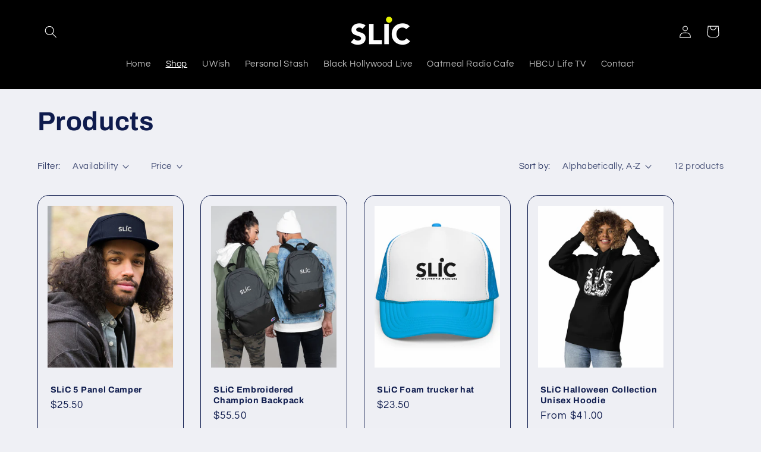

--- FILE ---
content_type: text/html; charset=utf-8
request_url: https://slicsports.com/collections/all
body_size: 29264
content:
<!doctype html>
<html class="no-js" lang="en">
  <head>
    <meta charset="utf-8">
    <meta http-equiv="X-UA-Compatible" content="IE=edge">
    <meta name="viewport" content="width=device-width,initial-scale=1">
    <meta name="theme-color" content="">
    <link rel="canonical" href="https://slicsports.com/collections/all"><link rel="icon" type="image/png" href="//slicsports.com/cdn/shop/files/6089a270fb88f99e3753eb5b_slic-logo.png?crop=center&height=32&v=1692333537&width=32"><link rel="preconnect" href="https://fonts.shopifycdn.com" crossorigin><title>
      Products
 &ndash; SLiC Sports</title>

    

    

<meta property="og:site_name" content="SLiC Sports">
<meta property="og:url" content="https://slicsports.com/collections/all">
<meta property="og:title" content="Products">
<meta property="og:type" content="website">
<meta property="og:description" content="SLiC Sports"><meta name="twitter:card" content="summary_large_image">
<meta name="twitter:title" content="Products">
<meta name="twitter:description" content="SLiC Sports">


    <script src="//slicsports.com/cdn/shop/t/2/assets/constants.js?v=58251544750838685771692333431" defer="defer"></script>
    <script src="//slicsports.com/cdn/shop/t/2/assets/pubsub.js?v=158357773527763999511692333431" defer="defer"></script>
    <script src="//slicsports.com/cdn/shop/t/2/assets/global.js?v=54939145903281508041692333431" defer="defer"></script><script src="//slicsports.com/cdn/shop/t/2/assets/animations.js?v=88693664871331136111692333430" defer="defer"></script><script>window.performance && window.performance.mark && window.performance.mark('shopify.content_for_header.start');</script><meta id="shopify-digital-wallet" name="shopify-digital-wallet" content="/81571053882/digital_wallets/dialog">
<meta name="shopify-checkout-api-token" content="0dbbcb3d80142d498328229b58f3354e">
<meta id="in-context-paypal-metadata" data-shop-id="81571053882" data-venmo-supported="true" data-environment="production" data-locale="en_US" data-paypal-v4="true" data-currency="USD">
<link rel="alternate" type="application/atom+xml" title="Feed" href="/collections/all.atom" />
<script async="async" src="/checkouts/internal/preloads.js?locale=en-US"></script>
<script id="shopify-features" type="application/json">{"accessToken":"0dbbcb3d80142d498328229b58f3354e","betas":["rich-media-storefront-analytics"],"domain":"slicsports.com","predictiveSearch":true,"shopId":81571053882,"locale":"en"}</script>
<script>var Shopify = Shopify || {};
Shopify.shop = "1f8521.myshopify.com";
Shopify.locale = "en";
Shopify.currency = {"active":"USD","rate":"1.0"};
Shopify.country = "US";
Shopify.theme = {"name":"Refresh","id":158321869114,"schema_name":"Refresh","schema_version":"11.0.0","theme_store_id":1567,"role":"main"};
Shopify.theme.handle = "null";
Shopify.theme.style = {"id":null,"handle":null};
Shopify.cdnHost = "slicsports.com/cdn";
Shopify.routes = Shopify.routes || {};
Shopify.routes.root = "/";</script>
<script type="module">!function(o){(o.Shopify=o.Shopify||{}).modules=!0}(window);</script>
<script>!function(o){function n(){var o=[];function n(){o.push(Array.prototype.slice.apply(arguments))}return n.q=o,n}var t=o.Shopify=o.Shopify||{};t.loadFeatures=n(),t.autoloadFeatures=n()}(window);</script>
<script id="shop-js-analytics" type="application/json">{"pageType":"collection"}</script>
<script defer="defer" async type="module" src="//slicsports.com/cdn/shopifycloud/shop-js/modules/v2/client.init-shop-cart-sync_BdyHc3Nr.en.esm.js"></script>
<script defer="defer" async type="module" src="//slicsports.com/cdn/shopifycloud/shop-js/modules/v2/chunk.common_Daul8nwZ.esm.js"></script>
<script type="module">
  await import("//slicsports.com/cdn/shopifycloud/shop-js/modules/v2/client.init-shop-cart-sync_BdyHc3Nr.en.esm.js");
await import("//slicsports.com/cdn/shopifycloud/shop-js/modules/v2/chunk.common_Daul8nwZ.esm.js");

  window.Shopify.SignInWithShop?.initShopCartSync?.({"fedCMEnabled":true,"windoidEnabled":true});

</script>
<script>(function() {
  var isLoaded = false;
  function asyncLoad() {
    if (isLoaded) return;
    isLoaded = true;
    var urls = ["\/\/cdn.shopify.com\/proxy\/96af9824c84cfce201f0dc876d6f34c5e1de74812c72f24fe57b7cee70910bf6\/static.cdn.printful.com\/static\/js\/external\/shopify-product-customizer.js?v=0.28\u0026shop=1f8521.myshopify.com\u0026sp-cache-control=cHVibGljLCBtYXgtYWdlPTkwMA"];
    for (var i = 0; i < urls.length; i++) {
      var s = document.createElement('script');
      s.type = 'text/javascript';
      s.async = true;
      s.src = urls[i];
      var x = document.getElementsByTagName('script')[0];
      x.parentNode.insertBefore(s, x);
    }
  };
  if(window.attachEvent) {
    window.attachEvent('onload', asyncLoad);
  } else {
    window.addEventListener('load', asyncLoad, false);
  }
})();</script>
<script id="__st">var __st={"a":81571053882,"offset":-28800,"reqid":"e2dc3bbc-94b4-4887-bca7-aff172d7890f-1768955507","pageurl":"slicsports.com\/collections\/all","u":"7a1402ecc5f7","p":"collection"};</script>
<script>window.ShopifyPaypalV4VisibilityTracking = true;</script>
<script id="captcha-bootstrap">!function(){'use strict';const t='contact',e='account',n='new_comment',o=[[t,t],['blogs',n],['comments',n],[t,'customer']],c=[[e,'customer_login'],[e,'guest_login'],[e,'recover_customer_password'],[e,'create_customer']],r=t=>t.map((([t,e])=>`form[action*='/${t}']:not([data-nocaptcha='true']) input[name='form_type'][value='${e}']`)).join(','),a=t=>()=>t?[...document.querySelectorAll(t)].map((t=>t.form)):[];function s(){const t=[...o],e=r(t);return a(e)}const i='password',u='form_key',d=['recaptcha-v3-token','g-recaptcha-response','h-captcha-response',i],f=()=>{try{return window.sessionStorage}catch{return}},m='__shopify_v',_=t=>t.elements[u];function p(t,e,n=!1){try{const o=window.sessionStorage,c=JSON.parse(o.getItem(e)),{data:r}=function(t){const{data:e,action:n}=t;return t[m]||n?{data:e,action:n}:{data:t,action:n}}(c);for(const[e,n]of Object.entries(r))t.elements[e]&&(t.elements[e].value=n);n&&o.removeItem(e)}catch(o){console.error('form repopulation failed',{error:o})}}const l='form_type',E='cptcha';function T(t){t.dataset[E]=!0}const w=window,h=w.document,L='Shopify',v='ce_forms',y='captcha';let A=!1;((t,e)=>{const n=(g='f06e6c50-85a8-45c8-87d0-21a2b65856fe',I='https://cdn.shopify.com/shopifycloud/storefront-forms-hcaptcha/ce_storefront_forms_captcha_hcaptcha.v1.5.2.iife.js',D={infoText:'Protected by hCaptcha',privacyText:'Privacy',termsText:'Terms'},(t,e,n)=>{const o=w[L][v],c=o.bindForm;if(c)return c(t,g,e,D).then(n);var r;o.q.push([[t,g,e,D],n]),r=I,A||(h.body.append(Object.assign(h.createElement('script'),{id:'captcha-provider',async:!0,src:r})),A=!0)});var g,I,D;w[L]=w[L]||{},w[L][v]=w[L][v]||{},w[L][v].q=[],w[L][y]=w[L][y]||{},w[L][y].protect=function(t,e){n(t,void 0,e),T(t)},Object.freeze(w[L][y]),function(t,e,n,w,h,L){const[v,y,A,g]=function(t,e,n){const i=e?o:[],u=t?c:[],d=[...i,...u],f=r(d),m=r(i),_=r(d.filter((([t,e])=>n.includes(e))));return[a(f),a(m),a(_),s()]}(w,h,L),I=t=>{const e=t.target;return e instanceof HTMLFormElement?e:e&&e.form},D=t=>v().includes(t);t.addEventListener('submit',(t=>{const e=I(t);if(!e)return;const n=D(e)&&!e.dataset.hcaptchaBound&&!e.dataset.recaptchaBound,o=_(e),c=g().includes(e)&&(!o||!o.value);(n||c)&&t.preventDefault(),c&&!n&&(function(t){try{if(!f())return;!function(t){const e=f();if(!e)return;const n=_(t);if(!n)return;const o=n.value;o&&e.removeItem(o)}(t);const e=Array.from(Array(32),(()=>Math.random().toString(36)[2])).join('');!function(t,e){_(t)||t.append(Object.assign(document.createElement('input'),{type:'hidden',name:u})),t.elements[u].value=e}(t,e),function(t,e){const n=f();if(!n)return;const o=[...t.querySelectorAll(`input[type='${i}']`)].map((({name:t})=>t)),c=[...d,...o],r={};for(const[a,s]of new FormData(t).entries())c.includes(a)||(r[a]=s);n.setItem(e,JSON.stringify({[m]:1,action:t.action,data:r}))}(t,e)}catch(e){console.error('failed to persist form',e)}}(e),e.submit())}));const S=(t,e)=>{t&&!t.dataset[E]&&(n(t,e.some((e=>e===t))),T(t))};for(const o of['focusin','change'])t.addEventListener(o,(t=>{const e=I(t);D(e)&&S(e,y())}));const B=e.get('form_key'),M=e.get(l),P=B&&M;t.addEventListener('DOMContentLoaded',(()=>{const t=y();if(P)for(const e of t)e.elements[l].value===M&&p(e,B);[...new Set([...A(),...v().filter((t=>'true'===t.dataset.shopifyCaptcha))])].forEach((e=>S(e,t)))}))}(h,new URLSearchParams(w.location.search),n,t,e,['guest_login'])})(!0,!0)}();</script>
<script integrity="sha256-4kQ18oKyAcykRKYeNunJcIwy7WH5gtpwJnB7kiuLZ1E=" data-source-attribution="shopify.loadfeatures" defer="defer" src="//slicsports.com/cdn/shopifycloud/storefront/assets/storefront/load_feature-a0a9edcb.js" crossorigin="anonymous"></script>
<script data-source-attribution="shopify.dynamic_checkout.dynamic.init">var Shopify=Shopify||{};Shopify.PaymentButton=Shopify.PaymentButton||{isStorefrontPortableWallets:!0,init:function(){window.Shopify.PaymentButton.init=function(){};var t=document.createElement("script");t.src="https://slicsports.com/cdn/shopifycloud/portable-wallets/latest/portable-wallets.en.js",t.type="module",document.head.appendChild(t)}};
</script>
<script data-source-attribution="shopify.dynamic_checkout.buyer_consent">
  function portableWalletsHideBuyerConsent(e){var t=document.getElementById("shopify-buyer-consent"),n=document.getElementById("shopify-subscription-policy-button");t&&n&&(t.classList.add("hidden"),t.setAttribute("aria-hidden","true"),n.removeEventListener("click",e))}function portableWalletsShowBuyerConsent(e){var t=document.getElementById("shopify-buyer-consent"),n=document.getElementById("shopify-subscription-policy-button");t&&n&&(t.classList.remove("hidden"),t.removeAttribute("aria-hidden"),n.addEventListener("click",e))}window.Shopify?.PaymentButton&&(window.Shopify.PaymentButton.hideBuyerConsent=portableWalletsHideBuyerConsent,window.Shopify.PaymentButton.showBuyerConsent=portableWalletsShowBuyerConsent);
</script>
<script data-source-attribution="shopify.dynamic_checkout.cart.bootstrap">document.addEventListener("DOMContentLoaded",(function(){function t(){return document.querySelector("shopify-accelerated-checkout-cart, shopify-accelerated-checkout")}if(t())Shopify.PaymentButton.init();else{new MutationObserver((function(e,n){t()&&(Shopify.PaymentButton.init(),n.disconnect())})).observe(document.body,{childList:!0,subtree:!0})}}));
</script>
<link id="shopify-accelerated-checkout-styles" rel="stylesheet" media="screen" href="https://slicsports.com/cdn/shopifycloud/portable-wallets/latest/accelerated-checkout-backwards-compat.css" crossorigin="anonymous">
<style id="shopify-accelerated-checkout-cart">
        #shopify-buyer-consent {
  margin-top: 1em;
  display: inline-block;
  width: 100%;
}

#shopify-buyer-consent.hidden {
  display: none;
}

#shopify-subscription-policy-button {
  background: none;
  border: none;
  padding: 0;
  text-decoration: underline;
  font-size: inherit;
  cursor: pointer;
}

#shopify-subscription-policy-button::before {
  box-shadow: none;
}

      </style>
<script id="sections-script" data-sections="header" defer="defer" src="//slicsports.com/cdn/shop/t/2/compiled_assets/scripts.js?v=81"></script>
<script>window.performance && window.performance.mark && window.performance.mark('shopify.content_for_header.end');</script>


    <style data-shopify>
      @font-face {
  font-family: Questrial;
  font-weight: 400;
  font-style: normal;
  font-display: swap;
  src: url("//slicsports.com/cdn/fonts/questrial/questrial_n4.66abac5d8209a647b4bf8089b0451928ef144c07.woff2") format("woff2"),
       url("//slicsports.com/cdn/fonts/questrial/questrial_n4.e86c53e77682db9bf4b0ee2dd71f214dc16adda4.woff") format("woff");
}

      
      
      
      @font-face {
  font-family: Archivo;
  font-weight: 700;
  font-style: normal;
  font-display: swap;
  src: url("//slicsports.com/cdn/fonts/archivo/archivo_n7.651b020b3543640c100112be6f1c1b8e816c7f13.woff2") format("woff2"),
       url("//slicsports.com/cdn/fonts/archivo/archivo_n7.7e9106d320e6594976a7dcb57957f3e712e83c96.woff") format("woff");
}


      
        :root,
        .color-background-1 {
          --color-background: 239,240,245;
        
          --gradient-background: #eff0f5;
        
        --color-foreground: 14,27,77;
        --color-shadow: 14,27,77;
        --color-button: 71,112,219;
        --color-button-text: 239,240,245;
        --color-secondary-button: 239,240,245;
        --color-secondary-button-text: 14,27,77;
        --color-link: 14,27,77;
        --color-badge-foreground: 14,27,77;
        --color-badge-background: 239,240,245;
        --color-badge-border: 14,27,77;
        --payment-terms-background-color: rgb(239 240 245);
      }
      
        
        .color-background-2 {
          --color-background: 255,255,255;
        
          --gradient-background: #ffffff;
        
        --color-foreground: 14,27,77;
        --color-shadow: 14,27,77;
        --color-button: 14,27,77;
        --color-button-text: 255,255,255;
        --color-secondary-button: 255,255,255;
        --color-secondary-button-text: 14,27,77;
        --color-link: 14,27,77;
        --color-badge-foreground: 14,27,77;
        --color-badge-background: 255,255,255;
        --color-badge-border: 14,27,77;
        --payment-terms-background-color: rgb(255 255 255);
      }
      
        
        .color-inverse {
          --color-background: 0,0,0;
        
          --gradient-background: #000000;
        
        --color-foreground: 255,255,255;
        --color-shadow: 14,27,77;
        --color-button: 255,160,0;
        --color-button-text: 14,27,77;
        --color-secondary-button: 0,0,0;
        --color-secondary-button-text: 255,255,255;
        --color-link: 255,255,255;
        --color-badge-foreground: 255,255,255;
        --color-badge-background: 0,0,0;
        --color-badge-border: 255,255,255;
        --payment-terms-background-color: rgb(0 0 0);
      }
      
        
        .color-accent-1 {
          --color-background: 71,112,219;
        
          --gradient-background: #4770db;
        
        --color-foreground: 255,255,255;
        --color-shadow: 14,27,77;
        --color-button: 255,255,255;
        --color-button-text: 71,112,219;
        --color-secondary-button: 71,112,219;
        --color-secondary-button-text: 255,255,255;
        --color-link: 255,255,255;
        --color-badge-foreground: 255,255,255;
        --color-badge-background: 71,112,219;
        --color-badge-border: 255,255,255;
        --payment-terms-background-color: rgb(71 112 219);
      }
      
        
        .color-accent-2 {
          --color-background: 227,36,2;
        
          --gradient-background: #e32402;
        
        --color-foreground: 255,255,255;
        --color-shadow: 14,27,77;
        --color-button: 255,255,255;
        --color-button-text: 227,36,2;
        --color-secondary-button: 227,36,2;
        --color-secondary-button-text: 255,255,255;
        --color-link: 255,255,255;
        --color-badge-foreground: 255,255,255;
        --color-badge-background: 227,36,2;
        --color-badge-border: 255,255,255;
        --payment-terms-background-color: rgb(227 36 2);
      }
      

      body, .color-background-1, .color-background-2, .color-inverse, .color-accent-1, .color-accent-2 {
        color: rgba(var(--color-foreground), 0.75);
        background-color: rgb(var(--color-background));
      }

      :root {
        --font-body-family: Questrial, sans-serif;
        --font-body-style: normal;
        --font-body-weight: 400;
        --font-body-weight-bold: 700;

        --font-heading-family: Archivo, sans-serif;
        --font-heading-style: normal;
        --font-heading-weight: 700;

        --font-body-scale: 1.05;
        --font-heading-scale: 1.0476190476190477;

        --media-padding: px;
        --media-border-opacity: 0.1;
        --media-border-width: 0px;
        --media-radius: 20px;
        --media-shadow-opacity: 0.0;
        --media-shadow-horizontal-offset: 0px;
        --media-shadow-vertical-offset: 4px;
        --media-shadow-blur-radius: 5px;
        --media-shadow-visible: 0;

        --page-width: 120rem;
        --page-width-margin: 0rem;

        --product-card-image-padding: 1.6rem;
        --product-card-corner-radius: 1.8rem;
        --product-card-text-alignment: left;
        --product-card-border-width: 0.1rem;
        --product-card-border-opacity: 1.0;
        --product-card-shadow-opacity: 0.0;
        --product-card-shadow-visible: 0;
        --product-card-shadow-horizontal-offset: 0.0rem;
        --product-card-shadow-vertical-offset: 0.4rem;
        --product-card-shadow-blur-radius: 0.5rem;

        --collection-card-image-padding: 1.6rem;
        --collection-card-corner-radius: 1.8rem;
        --collection-card-text-alignment: left;
        --collection-card-border-width: 0.1rem;
        --collection-card-border-opacity: 1.0;
        --collection-card-shadow-opacity: 0.0;
        --collection-card-shadow-visible: 0;
        --collection-card-shadow-horizontal-offset: 0.0rem;
        --collection-card-shadow-vertical-offset: 0.4rem;
        --collection-card-shadow-blur-radius: 0.5rem;

        --blog-card-image-padding: 1.6rem;
        --blog-card-corner-radius: 1.8rem;
        --blog-card-text-alignment: left;
        --blog-card-border-width: 0.1rem;
        --blog-card-border-opacity: 1.0;
        --blog-card-shadow-opacity: 0.0;
        --blog-card-shadow-visible: 0;
        --blog-card-shadow-horizontal-offset: 0.0rem;
        --blog-card-shadow-vertical-offset: 0.4rem;
        --blog-card-shadow-blur-radius: 0.5rem;

        --badge-corner-radius: 0.0rem;

        --popup-border-width: 1px;
        --popup-border-opacity: 0.1;
        --popup-corner-radius: 18px;
        --popup-shadow-opacity: 0.0;
        --popup-shadow-horizontal-offset: 0px;
        --popup-shadow-vertical-offset: 4px;
        --popup-shadow-blur-radius: 5px;

        --drawer-border-width: 0px;
        --drawer-border-opacity: 0.1;
        --drawer-shadow-opacity: 0.0;
        --drawer-shadow-horizontal-offset: 0px;
        --drawer-shadow-vertical-offset: 4px;
        --drawer-shadow-blur-radius: 5px;

        --spacing-sections-desktop: 0px;
        --spacing-sections-mobile: 0px;

        --grid-desktop-vertical-spacing: 28px;
        --grid-desktop-horizontal-spacing: 28px;
        --grid-mobile-vertical-spacing: 14px;
        --grid-mobile-horizontal-spacing: 14px;

        --text-boxes-border-opacity: 0.1;
        --text-boxes-border-width: 0px;
        --text-boxes-radius: 20px;
        --text-boxes-shadow-opacity: 0.0;
        --text-boxes-shadow-visible: 0;
        --text-boxes-shadow-horizontal-offset: 0px;
        --text-boxes-shadow-vertical-offset: 4px;
        --text-boxes-shadow-blur-radius: 5px;

        --buttons-radius: 40px;
        --buttons-radius-outset: 41px;
        --buttons-border-width: 1px;
        --buttons-border-opacity: 1.0;
        --buttons-shadow-opacity: 0.0;
        --buttons-shadow-visible: 0;
        --buttons-shadow-horizontal-offset: 0px;
        --buttons-shadow-vertical-offset: 4px;
        --buttons-shadow-blur-radius: 5px;
        --buttons-border-offset: 0.3px;

        --inputs-radius: 26px;
        --inputs-border-width: 1px;
        --inputs-border-opacity: 0.55;
        --inputs-shadow-opacity: 0.0;
        --inputs-shadow-horizontal-offset: 0px;
        --inputs-margin-offset: 0px;
        --inputs-shadow-vertical-offset: 4px;
        --inputs-shadow-blur-radius: 5px;
        --inputs-radius-outset: 27px;

        --variant-pills-radius: 40px;
        --variant-pills-border-width: 1px;
        --variant-pills-border-opacity: 0.55;
        --variant-pills-shadow-opacity: 0.0;
        --variant-pills-shadow-horizontal-offset: 0px;
        --variant-pills-shadow-vertical-offset: 4px;
        --variant-pills-shadow-blur-radius: 5px;
      }

      *,
      *::before,
      *::after {
        box-sizing: inherit;
      }

      html {
        box-sizing: border-box;
        font-size: calc(var(--font-body-scale) * 62.5%);
        height: 100%;
      }

      body {
        display: grid;
        grid-template-rows: auto auto 1fr auto;
        grid-template-columns: 100%;
        min-height: 100%;
        margin: 0;
        font-size: 1.5rem;
        letter-spacing: 0.06rem;
        line-height: calc(1 + 0.8 / var(--font-body-scale));
        font-family: var(--font-body-family);
        font-style: var(--font-body-style);
        font-weight: var(--font-body-weight);
      }

      @media screen and (min-width: 750px) {
        body {
          font-size: 1.6rem;
        }
      }
    </style>

    <link href="//slicsports.com/cdn/shop/t/2/assets/base.css?v=857188114327262331692333430" rel="stylesheet" type="text/css" media="all" />
<link rel="preload" as="font" href="//slicsports.com/cdn/fonts/questrial/questrial_n4.66abac5d8209a647b4bf8089b0451928ef144c07.woff2" type="font/woff2" crossorigin><link rel="preload" as="font" href="//slicsports.com/cdn/fonts/archivo/archivo_n7.651b020b3543640c100112be6f1c1b8e816c7f13.woff2" type="font/woff2" crossorigin><link
        rel="stylesheet"
        href="//slicsports.com/cdn/shop/t/2/assets/component-predictive-search.css?v=118923337488134913561692333431"
        media="print"
        onload="this.media='all'"
      ><script>
      document.documentElement.className = document.documentElement.className.replace('no-js', 'js');
      if (Shopify.designMode) {
        document.documentElement.classList.add('shopify-design-mode');
      }
    </script>
  <!-- BEGIN app block: shopify://apps/3d-seasonal-effects/blocks/app-embed/5881d1f8-9311-46cf-bb7d-8ebd2e22859c -->
<script async src="https://app.seasoneffects.com/get_script/?shop_url=1f8521.myshopify.com"></script>


<!-- END app block --><link href="https://monorail-edge.shopifysvc.com" rel="dns-prefetch">
<script>(function(){if ("sendBeacon" in navigator && "performance" in window) {try {var session_token_from_headers = performance.getEntriesByType('navigation')[0].serverTiming.find(x => x.name == '_s').description;} catch {var session_token_from_headers = undefined;}var session_cookie_matches = document.cookie.match(/_shopify_s=([^;]*)/);var session_token_from_cookie = session_cookie_matches && session_cookie_matches.length === 2 ? session_cookie_matches[1] : "";var session_token = session_token_from_headers || session_token_from_cookie || "";function handle_abandonment_event(e) {var entries = performance.getEntries().filter(function(entry) {return /monorail-edge.shopifysvc.com/.test(entry.name);});if (!window.abandonment_tracked && entries.length === 0) {window.abandonment_tracked = true;var currentMs = Date.now();var navigation_start = performance.timing.navigationStart;var payload = {shop_id: 81571053882,url: window.location.href,navigation_start,duration: currentMs - navigation_start,session_token,page_type: "collection"};window.navigator.sendBeacon("https://monorail-edge.shopifysvc.com/v1/produce", JSON.stringify({schema_id: "online_store_buyer_site_abandonment/1.1",payload: payload,metadata: {event_created_at_ms: currentMs,event_sent_at_ms: currentMs}}));}}window.addEventListener('pagehide', handle_abandonment_event);}}());</script>
<script id="web-pixels-manager-setup">(function e(e,d,r,n,o){if(void 0===o&&(o={}),!Boolean(null===(a=null===(i=window.Shopify)||void 0===i?void 0:i.analytics)||void 0===a?void 0:a.replayQueue)){var i,a;window.Shopify=window.Shopify||{};var t=window.Shopify;t.analytics=t.analytics||{};var s=t.analytics;s.replayQueue=[],s.publish=function(e,d,r){return s.replayQueue.push([e,d,r]),!0};try{self.performance.mark("wpm:start")}catch(e){}var l=function(){var e={modern:/Edge?\/(1{2}[4-9]|1[2-9]\d|[2-9]\d{2}|\d{4,})\.\d+(\.\d+|)|Firefox\/(1{2}[4-9]|1[2-9]\d|[2-9]\d{2}|\d{4,})\.\d+(\.\d+|)|Chrom(ium|e)\/(9{2}|\d{3,})\.\d+(\.\d+|)|(Maci|X1{2}).+ Version\/(15\.\d+|(1[6-9]|[2-9]\d|\d{3,})\.\d+)([,.]\d+|)( \(\w+\)|)( Mobile\/\w+|) Safari\/|Chrome.+OPR\/(9{2}|\d{3,})\.\d+\.\d+|(CPU[ +]OS|iPhone[ +]OS|CPU[ +]iPhone|CPU IPhone OS|CPU iPad OS)[ +]+(15[._]\d+|(1[6-9]|[2-9]\d|\d{3,})[._]\d+)([._]\d+|)|Android:?[ /-](13[3-9]|1[4-9]\d|[2-9]\d{2}|\d{4,})(\.\d+|)(\.\d+|)|Android.+Firefox\/(13[5-9]|1[4-9]\d|[2-9]\d{2}|\d{4,})\.\d+(\.\d+|)|Android.+Chrom(ium|e)\/(13[3-9]|1[4-9]\d|[2-9]\d{2}|\d{4,})\.\d+(\.\d+|)|SamsungBrowser\/([2-9]\d|\d{3,})\.\d+/,legacy:/Edge?\/(1[6-9]|[2-9]\d|\d{3,})\.\d+(\.\d+|)|Firefox\/(5[4-9]|[6-9]\d|\d{3,})\.\d+(\.\d+|)|Chrom(ium|e)\/(5[1-9]|[6-9]\d|\d{3,})\.\d+(\.\d+|)([\d.]+$|.*Safari\/(?![\d.]+ Edge\/[\d.]+$))|(Maci|X1{2}).+ Version\/(10\.\d+|(1[1-9]|[2-9]\d|\d{3,})\.\d+)([,.]\d+|)( \(\w+\)|)( Mobile\/\w+|) Safari\/|Chrome.+OPR\/(3[89]|[4-9]\d|\d{3,})\.\d+\.\d+|(CPU[ +]OS|iPhone[ +]OS|CPU[ +]iPhone|CPU IPhone OS|CPU iPad OS)[ +]+(10[._]\d+|(1[1-9]|[2-9]\d|\d{3,})[._]\d+)([._]\d+|)|Android:?[ /-](13[3-9]|1[4-9]\d|[2-9]\d{2}|\d{4,})(\.\d+|)(\.\d+|)|Mobile Safari.+OPR\/([89]\d|\d{3,})\.\d+\.\d+|Android.+Firefox\/(13[5-9]|1[4-9]\d|[2-9]\d{2}|\d{4,})\.\d+(\.\d+|)|Android.+Chrom(ium|e)\/(13[3-9]|1[4-9]\d|[2-9]\d{2}|\d{4,})\.\d+(\.\d+|)|Android.+(UC? ?Browser|UCWEB|U3)[ /]?(15\.([5-9]|\d{2,})|(1[6-9]|[2-9]\d|\d{3,})\.\d+)\.\d+|SamsungBrowser\/(5\.\d+|([6-9]|\d{2,})\.\d+)|Android.+MQ{2}Browser\/(14(\.(9|\d{2,})|)|(1[5-9]|[2-9]\d|\d{3,})(\.\d+|))(\.\d+|)|K[Aa][Ii]OS\/(3\.\d+|([4-9]|\d{2,})\.\d+)(\.\d+|)/},d=e.modern,r=e.legacy,n=navigator.userAgent;return n.match(d)?"modern":n.match(r)?"legacy":"unknown"}(),u="modern"===l?"modern":"legacy",c=(null!=n?n:{modern:"",legacy:""})[u],f=function(e){return[e.baseUrl,"/wpm","/b",e.hashVersion,"modern"===e.buildTarget?"m":"l",".js"].join("")}({baseUrl:d,hashVersion:r,buildTarget:u}),m=function(e){var d=e.version,r=e.bundleTarget,n=e.surface,o=e.pageUrl,i=e.monorailEndpoint;return{emit:function(e){var a=e.status,t=e.errorMsg,s=(new Date).getTime(),l=JSON.stringify({metadata:{event_sent_at_ms:s},events:[{schema_id:"web_pixels_manager_load/3.1",payload:{version:d,bundle_target:r,page_url:o,status:a,surface:n,error_msg:t},metadata:{event_created_at_ms:s}}]});if(!i)return console&&console.warn&&console.warn("[Web Pixels Manager] No Monorail endpoint provided, skipping logging."),!1;try{return self.navigator.sendBeacon.bind(self.navigator)(i,l)}catch(e){}var u=new XMLHttpRequest;try{return u.open("POST",i,!0),u.setRequestHeader("Content-Type","text/plain"),u.send(l),!0}catch(e){return console&&console.warn&&console.warn("[Web Pixels Manager] Got an unhandled error while logging to Monorail."),!1}}}}({version:r,bundleTarget:l,surface:e.surface,pageUrl:self.location.href,monorailEndpoint:e.monorailEndpoint});try{o.browserTarget=l,function(e){var d=e.src,r=e.async,n=void 0===r||r,o=e.onload,i=e.onerror,a=e.sri,t=e.scriptDataAttributes,s=void 0===t?{}:t,l=document.createElement("script"),u=document.querySelector("head"),c=document.querySelector("body");if(l.async=n,l.src=d,a&&(l.integrity=a,l.crossOrigin="anonymous"),s)for(var f in s)if(Object.prototype.hasOwnProperty.call(s,f))try{l.dataset[f]=s[f]}catch(e){}if(o&&l.addEventListener("load",o),i&&l.addEventListener("error",i),u)u.appendChild(l);else{if(!c)throw new Error("Did not find a head or body element to append the script");c.appendChild(l)}}({src:f,async:!0,onload:function(){if(!function(){var e,d;return Boolean(null===(d=null===(e=window.Shopify)||void 0===e?void 0:e.analytics)||void 0===d?void 0:d.initialized)}()){var d=window.webPixelsManager.init(e)||void 0;if(d){var r=window.Shopify.analytics;r.replayQueue.forEach((function(e){var r=e[0],n=e[1],o=e[2];d.publishCustomEvent(r,n,o)})),r.replayQueue=[],r.publish=d.publishCustomEvent,r.visitor=d.visitor,r.initialized=!0}}},onerror:function(){return m.emit({status:"failed",errorMsg:"".concat(f," has failed to load")})},sri:function(e){var d=/^sha384-[A-Za-z0-9+/=]+$/;return"string"==typeof e&&d.test(e)}(c)?c:"",scriptDataAttributes:o}),m.emit({status:"loading"})}catch(e){m.emit({status:"failed",errorMsg:(null==e?void 0:e.message)||"Unknown error"})}}})({shopId: 81571053882,storefrontBaseUrl: "https://slicsports.com",extensionsBaseUrl: "https://extensions.shopifycdn.com/cdn/shopifycloud/web-pixels-manager",monorailEndpoint: "https://monorail-edge.shopifysvc.com/unstable/produce_batch",surface: "storefront-renderer",enabledBetaFlags: ["2dca8a86"],webPixelsConfigList: [{"id":"shopify-app-pixel","configuration":"{}","eventPayloadVersion":"v1","runtimeContext":"STRICT","scriptVersion":"0450","apiClientId":"shopify-pixel","type":"APP","privacyPurposes":["ANALYTICS","MARKETING"]},{"id":"shopify-custom-pixel","eventPayloadVersion":"v1","runtimeContext":"LAX","scriptVersion":"0450","apiClientId":"shopify-pixel","type":"CUSTOM","privacyPurposes":["ANALYTICS","MARKETING"]}],isMerchantRequest: false,initData: {"shop":{"name":"SLiC Sports","paymentSettings":{"currencyCode":"USD"},"myshopifyDomain":"1f8521.myshopify.com","countryCode":"US","storefrontUrl":"https:\/\/slicsports.com"},"customer":null,"cart":null,"checkout":null,"productVariants":[],"purchasingCompany":null},},"https://slicsports.com/cdn","fcfee988w5aeb613cpc8e4bc33m6693e112",{"modern":"","legacy":""},{"shopId":"81571053882","storefrontBaseUrl":"https:\/\/slicsports.com","extensionBaseUrl":"https:\/\/extensions.shopifycdn.com\/cdn\/shopifycloud\/web-pixels-manager","surface":"storefront-renderer","enabledBetaFlags":"[\"2dca8a86\"]","isMerchantRequest":"false","hashVersion":"fcfee988w5aeb613cpc8e4bc33m6693e112","publish":"custom","events":"[[\"page_viewed\",{}],[\"collection_viewed\",{\"collection\":{\"id\":\"\",\"title\":\"Products\",\"productVariants\":[{\"price\":{\"amount\":25.5,\"currencyCode\":\"USD\"},\"product\":{\"title\":\"SLiC 5 Panel Camper\",\"vendor\":\"My Store\",\"id\":\"8520863809850\",\"untranslatedTitle\":\"SLiC 5 Panel Camper\",\"url\":\"\/products\/slic-5-panel-camper\",\"type\":\"\"},\"id\":\"46245539381562\",\"image\":{\"src\":\"\/\/slicsports.com\/cdn\/shop\/files\/5-panel-camper-navy-blue-front-64defa656cba4.jpg?v=1692334704\"},\"sku\":\"4838580_4487\",\"title\":\"Navy blue\",\"untranslatedTitle\":\"Navy blue\"},{\"price\":{\"amount\":55.5,\"currencyCode\":\"USD\"},\"product\":{\"title\":\"SLiC Embroidered Champion Backpack\",\"vendor\":\"My Store\",\"id\":\"8520882913594\",\"untranslatedTitle\":\"SLiC Embroidered Champion Backpack\",\"url\":\"\/products\/slic-embroidered-champion-backpack\",\"type\":\"\"},\"id\":\"46245643157818\",\"image\":{\"src\":\"\/\/slicsports.com\/cdn\/shop\/files\/champion-backpack-heather-black-black-front-64defd31971c5.jpg?v=1692335418\"},\"sku\":\"4917787_10831\",\"title\":\"Default Title\",\"untranslatedTitle\":\"Default Title\"},{\"price\":{\"amount\":23.5,\"currencyCode\":\"USD\"},\"product\":{\"title\":\"SLiC Foam trucker hat\",\"vendor\":\"My Store\",\"id\":\"8520852472122\",\"untranslatedTitle\":\"SLiC Foam trucker hat\",\"url\":\"\/products\/slic-foam-trucker-hat\",\"type\":\"\"},\"id\":\"46245427052858\",\"image\":{\"src\":\"\/\/slicsports.com\/cdn\/shop\/files\/foam-trucker-hat-red-one-size-front-64def7f97b072.jpg?v=1692334085\"},\"sku\":\"1254251_15906\",\"title\":\"Red\",\"untranslatedTitle\":\"Red\"},{\"price\":{\"amount\":41.0,\"currencyCode\":\"USD\"},\"product\":{\"title\":\"SLiC Halloween Collection Unisex Hoodie\",\"vendor\":\"SLiC Sports\",\"id\":\"8628839645498\",\"untranslatedTitle\":\"SLiC Halloween Collection Unisex Hoodie\",\"url\":\"\/products\/slic-halloween-collection-unisex-hoodie\",\"type\":\"\"},\"id\":\"46715486470458\",\"image\":{\"src\":\"\/\/slicsports.com\/cdn\/shop\/files\/unisex-premium-hoodie-black-front-6509ecb7ec6c6.jpg?v=1695149836\"},\"sku\":\"6672140_10779\",\"title\":\"Black \/ S\",\"untranslatedTitle\":\"Black \/ S\"},{\"price\":{\"amount\":30.0,\"currencyCode\":\"USD\"},\"product\":{\"title\":\"SLiC Halloween Horror Fest Tickets\",\"vendor\":\"SLiC Sports\",\"id\":\"8613672583482\",\"untranslatedTitle\":\"SLiC Halloween Horror Fest Tickets\",\"url\":\"\/products\/slic-halloween-horror-fest-tickets\",\"type\":\"\"},\"id\":\"46963403063610\",\"image\":{\"src\":\"\/\/slicsports.com\/cdn\/shop\/files\/FrightfulFeteHalloweenFlyer.png?v=1694979105\"},\"sku\":\"halloween\",\"title\":\"R\u0026B Night\",\"untranslatedTitle\":\"R\u0026B Night\"},{\"price\":{\"amount\":19.5,\"currencyCode\":\"USD\"},\"product\":{\"title\":\"SLiC Hardcover bound notebook\",\"vendor\":\"My Store\",\"id\":\"8520860664122\",\"untranslatedTitle\":\"SLiC Hardcover bound notebook\",\"url\":\"\/products\/slic-hardcover-bound-notebook\",\"type\":\"\"},\"id\":\"46245499207994\",\"image\":{\"src\":\"\/\/slicsports.com\/cdn\/shop\/files\/hardcover-bound-notebook-black-front-64def97c6ca8c.jpg?v=1692334469\"},\"sku\":\"7025388_16952\",\"title\":\"Black\",\"untranslatedTitle\":\"Black\"},{\"price\":{\"amount\":15.0,\"currencyCode\":\"USD\"},\"product\":{\"title\":\"SLiC Holographic stickers\",\"vendor\":\"My Store\",\"id\":\"8520847720762\",\"untranslatedTitle\":\"SLiC Holographic stickers\",\"url\":\"\/products\/slic-holographic-stickers\",\"type\":\"\"},\"id\":\"46245402706234\",\"image\":{\"src\":\"\/\/slicsports.com\/cdn\/shop\/files\/kiss-cut-holographic-stickers-grey-3x3-front-64def6c6969c2.jpg?v=1692333774\"},\"sku\":\"1715467_16705\",\"title\":\"3″×3″\",\"untranslatedTitle\":\"3″×3″\"},{\"price\":{\"amount\":25.5,\"currencyCode\":\"USD\"},\"product\":{\"title\":\"SLiC Unisex performance crew neck t-shirt\",\"vendor\":\"My Store\",\"id\":\"8520877048122\",\"untranslatedTitle\":\"SLiC Unisex performance crew neck t-shirt\",\"url\":\"\/products\/slic-unisex-performance-crew-neck-t-shirt\",\"type\":\"\"},\"id\":\"46245625921850\",\"image\":{\"src\":\"\/\/slicsports.com\/cdn\/shop\/files\/unisex-performance-crew-neck-t-shirt-black-front-64defc86bde49.jpg?v=1692335255\"},\"sku\":\"4112150_17004\",\"title\":\"Black \/ S\",\"untranslatedTitle\":\"Black \/ S\"},{\"price\":{\"amount\":84.0,\"currencyCode\":\"USD\"},\"product\":{\"title\":\"SliC x Adidas Quarter zip pullover\",\"vendor\":\"My Store\",\"id\":\"8520966471994\",\"untranslatedTitle\":\"SliC x Adidas Quarter zip pullover\",\"url\":\"\/products\/slic-x-adidas-quarter-zip-pullover\",\"type\":\"\"},\"id\":\"46246101385530\",\"image\":{\"src\":\"\/\/slicsports.com\/cdn\/shop\/files\/adidas-quarter-zip-pullover-black-front-64df0d7a57564.jpg?v=1692339589\"},\"sku\":\"9799506_13362\",\"title\":\"Black \/ S\",\"untranslatedTitle\":\"Black \/ S\"},{\"price\":{\"amount\":36.0,\"currencyCode\":\"USD\"},\"product\":{\"title\":\"SliC x Champion fanny pack\",\"vendor\":\"My Store\",\"id\":\"8520965488954\",\"untranslatedTitle\":\"SliC x Champion fanny pack\",\"url\":\"\/products\/slic-x-champion-fanny-pack\",\"type\":\"\"},\"id\":\"46246086672698\",\"image\":{\"src\":\"\/\/slicsports.com\/cdn\/shop\/files\/champion-fanny-pack-heather-black-black-front-64df0d121e41d.jpg?v=1692339481\"},\"sku\":\"3507474_11509\",\"title\":\"Heather Black\/Black\",\"untranslatedTitle\":\"Heather Black\/Black\"},{\"price\":{\"amount\":30.0,\"currencyCode\":\"USD\"},\"product\":{\"title\":\"SLiC Youth heavy blend hoodie\",\"vendor\":\"My Store\",\"id\":\"8520857616698\",\"untranslatedTitle\":\"SLiC Youth heavy blend hoodie\",\"url\":\"\/products\/slic-youth-heavy-blend-hoodie\",\"type\":\"\"},\"id\":\"46245477024058\",\"image\":{\"src\":\"\/\/slicsports.com\/cdn\/shop\/files\/youth-heavy-blend-hoodie-black-front-64def8f5390f0.jpg?v=1692334345\"},\"sku\":\"6116023_17261\",\"title\":\"Black \/ XS\",\"untranslatedTitle\":\"Black \/ XS\"},{\"price\":{\"amount\":39.5,\"currencyCode\":\"USD\"},\"product\":{\"title\":\"Unisex Hoodie\",\"vendor\":\"My Store\",\"id\":\"8520854700346\",\"untranslatedTitle\":\"Unisex Hoodie\",\"url\":\"\/products\/unisex-hoodie\",\"type\":\"\"},\"id\":\"46245451465018\",\"image\":{\"src\":\"\/\/slicsports.com\/cdn\/shop\/files\/unisex-premium-hoodie-black-front-64def886ad92c.jpg?v=1692334232\"},\"sku\":\"9153957_10779\",\"title\":\"Black \/ S\",\"untranslatedTitle\":\"Black \/ S\"}]}}]]"});</script><script>
  window.ShopifyAnalytics = window.ShopifyAnalytics || {};
  window.ShopifyAnalytics.meta = window.ShopifyAnalytics.meta || {};
  window.ShopifyAnalytics.meta.currency = 'USD';
  var meta = {"products":[{"id":8520863809850,"gid":"gid:\/\/shopify\/Product\/8520863809850","vendor":"My Store","type":"","handle":"slic-5-panel-camper","variants":[{"id":46245539381562,"price":2550,"name":"SLiC 5 Panel Camper - Navy blue","public_title":"Navy blue","sku":"4838580_4487"},{"id":46245539414330,"price":2550,"name":"SLiC 5 Panel Camper - Black","public_title":"Black","sku":"4838580_4486"},{"id":46245539512634,"price":2550,"name":"SLiC 5 Panel Camper - Charcoal gray","public_title":"Charcoal gray","sku":"4838580_4488"}],"remote":false},{"id":8520882913594,"gid":"gid:\/\/shopify\/Product\/8520882913594","vendor":"My Store","type":"","handle":"slic-embroidered-champion-backpack","variants":[{"id":46245643157818,"price":5550,"name":"SLiC Embroidered Champion Backpack","public_title":null,"sku":"4917787_10831"}],"remote":false},{"id":8520852472122,"gid":"gid:\/\/shopify\/Product\/8520852472122","vendor":"My Store","type":"","handle":"slic-foam-trucker-hat","variants":[{"id":46245427052858,"price":2350,"name":"SLiC Foam trucker hat - Red","public_title":"Red","sku":"1254251_15906"},{"id":46245427085626,"price":2350,"name":"SLiC Foam trucker hat - Blue \/ White \/ Blue","public_title":"Blue \/ White \/ Blue","sku":"1254251_16751"},{"id":46245427118394,"price":2350,"name":"SLiC Foam trucker hat - Light Pink \/ White \/ Light Pink","public_title":"Light Pink \/ White \/ Light Pink","sku":"1254251_16750"},{"id":46245427151162,"price":2350,"name":"SLiC Foam trucker hat - Black \/ White \/ Black","public_title":"Black \/ White \/ Black","sku":"1254251_15908"},{"id":46245427183930,"price":2350,"name":"SLiC Foam trucker hat - White \/ Royal \/ Red","public_title":"White \/ Royal \/ Red","sku":"1254251_15909"},{"id":46245427216698,"price":2350,"name":"SLiC Foam trucker hat - White","public_title":"White","sku":"1254251_15905"}],"remote":false},{"id":8628839645498,"gid":"gid:\/\/shopify\/Product\/8628839645498","vendor":"SLiC Sports","type":"","handle":"slic-halloween-collection-unisex-hoodie","variants":[{"id":46715486470458,"price":4100,"name":"SLiC Halloween Collection Unisex Hoodie - Black \/ S","public_title":"Black \/ S","sku":"6672140_10779"},{"id":46715486503226,"price":4100,"name":"SLiC Halloween Collection Unisex Hoodie - Black \/ M","public_title":"Black \/ M","sku":"6672140_10780"},{"id":46715486535994,"price":4100,"name":"SLiC Halloween Collection Unisex Hoodie - Black \/ L","public_title":"Black \/ L","sku":"6672140_10781"},{"id":46715486568762,"price":4100,"name":"SLiC Halloween Collection Unisex Hoodie - Black \/ XL","public_title":"Black \/ XL","sku":"6672140_10782"},{"id":46715486601530,"price":4400,"name":"SLiC Halloween Collection Unisex Hoodie - Black \/ 2XL","public_title":"Black \/ 2XL","sku":"6672140_10783"},{"id":46715486634298,"price":4750,"name":"SLiC Halloween Collection Unisex Hoodie - Black \/ 3XL","public_title":"Black \/ 3XL","sku":"6672140_13416"},{"id":46715486667066,"price":4100,"name":"SLiC Halloween Collection Unisex Hoodie - Charcoal Heather \/ S","public_title":"Charcoal Heather \/ S","sku":"6672140_11481"},{"id":46715486699834,"price":4100,"name":"SLiC Halloween Collection Unisex Hoodie - Charcoal Heather \/ M","public_title":"Charcoal Heather \/ M","sku":"6672140_11482"},{"id":46715486765370,"price":4100,"name":"SLiC Halloween Collection Unisex Hoodie - Charcoal Heather \/ L","public_title":"Charcoal Heather \/ L","sku":"6672140_11483"},{"id":46715486798138,"price":4100,"name":"SLiC Halloween Collection Unisex Hoodie - Charcoal Heather \/ XL","public_title":"Charcoal Heather \/ XL","sku":"6672140_11484"},{"id":46715486830906,"price":4400,"name":"SLiC Halloween Collection Unisex Hoodie - Charcoal Heather \/ 2XL","public_title":"Charcoal Heather \/ 2XL","sku":"6672140_11485"},{"id":46715486863674,"price":4750,"name":"SLiC Halloween Collection Unisex Hoodie - Charcoal Heather \/ 3XL","public_title":"Charcoal Heather \/ 3XL","sku":"6672140_13419"}],"remote":false},{"id":8613672583482,"gid":"gid:\/\/shopify\/Product\/8613672583482","vendor":"SLiC Sports","type":"","handle":"slic-halloween-horror-fest-tickets","variants":[{"id":46963403063610,"price":3000,"name":"SLiC Halloween Horror Fest Tickets - R\u0026B Night","public_title":"R\u0026B Night","sku":"halloween"},{"id":46963403096378,"price":3000,"name":"SLiC Halloween Horror Fest Tickets - Halloween Party","public_title":"Halloween Party","sku":"halloween-2"}],"remote":false},{"id":8520860664122,"gid":"gid:\/\/shopify\/Product\/8520860664122","vendor":"My Store","type":"","handle":"slic-hardcover-bound-notebook","variants":[{"id":46245499207994,"price":1950,"name":"SLiC Hardcover bound notebook - Black","public_title":"Black","sku":"7025388_16952"},{"id":46245499240762,"price":1950,"name":"SLiC Hardcover bound notebook - Navy","public_title":"Navy","sku":"7025388_16955"},{"id":46245499273530,"price":1950,"name":"SLiC Hardcover bound notebook - Red","public_title":"Red","sku":"7025388_16956"},{"id":46245499306298,"price":1950,"name":"SLiC Hardcover bound notebook - Blue","public_title":"Blue","sku":"7025388_16953"},{"id":46245499339066,"price":1950,"name":"SLiC Hardcover bound notebook - Silver","public_title":"Silver","sku":"7025388_16957"}],"remote":false},{"id":8520847720762,"gid":"gid:\/\/shopify\/Product\/8520847720762","vendor":"My Store","type":"","handle":"slic-holographic-stickers","variants":[{"id":46245402706234,"price":1500,"name":"SLiC Holographic stickers - 3″×3″","public_title":"3″×3″","sku":"1715467_16705"},{"id":46245402739002,"price":1500,"name":"SLiC Holographic stickers - 4″×4″","public_title":"4″×4″","sku":"1715467_16706"},{"id":46245402771770,"price":1500,"name":"SLiC Holographic stickers - 5.5″×5.5″","public_title":"5.5″×5.5″","sku":"1715467_16707"}],"remote":false},{"id":8520877048122,"gid":"gid:\/\/shopify\/Product\/8520877048122","vendor":"My Store","type":"","handle":"slic-unisex-performance-crew-neck-t-shirt","variants":[{"id":46245625921850,"price":2550,"name":"SLiC Unisex performance crew neck t-shirt - Black \/ S","public_title":"Black \/ S","sku":"4112150_17004"},{"id":46245625954618,"price":2550,"name":"SLiC Unisex performance crew neck t-shirt - Black \/ M","public_title":"Black \/ M","sku":"4112150_17005"},{"id":46245626020154,"price":2550,"name":"SLiC Unisex performance crew neck t-shirt - Black \/ L","public_title":"Black \/ L","sku":"4112150_17006"},{"id":46245626052922,"price":2550,"name":"SLiC Unisex performance crew neck t-shirt - Black \/ XL","public_title":"Black \/ XL","sku":"4112150_17007"},{"id":46245626085690,"price":2850,"name":"SLiC Unisex performance crew neck t-shirt - Black \/ 2XL","public_title":"Black \/ 2XL","sku":"4112150_17008"},{"id":46245626118458,"price":3150,"name":"SLiC Unisex performance crew neck t-shirt - Black \/ 3XL","public_title":"Black \/ 3XL","sku":"4112150_17009"},{"id":46245626151226,"price":3450,"name":"SLiC Unisex performance crew neck t-shirt - Black \/ 4XL","public_title":"Black \/ 4XL","sku":"4112150_17080"},{"id":46245626183994,"price":2550,"name":"SLiC Unisex performance crew neck t-shirt - Navy \/ S","public_title":"Navy \/ S","sku":"4112150_17025"},{"id":46245626216762,"price":2550,"name":"SLiC Unisex performance crew neck t-shirt - Navy \/ M","public_title":"Navy \/ M","sku":"4112150_17026"},{"id":46245626249530,"price":2550,"name":"SLiC Unisex performance crew neck t-shirt - Navy \/ L","public_title":"Navy \/ L","sku":"4112150_17027"},{"id":46245626282298,"price":2550,"name":"SLiC Unisex performance crew neck t-shirt - Navy \/ XL","public_title":"Navy \/ XL","sku":"4112150_17028"},{"id":46245626315066,"price":2850,"name":"SLiC Unisex performance crew neck t-shirt - Navy \/ 2XL","public_title":"Navy \/ 2XL","sku":"4112150_17029"},{"id":46245626347834,"price":3150,"name":"SLiC Unisex performance crew neck t-shirt - Navy \/ 3XL","public_title":"Navy \/ 3XL","sku":"4112150_17030"},{"id":46245626380602,"price":3450,"name":"SLiC Unisex performance crew neck t-shirt - Navy \/ 4XL","public_title":"Navy \/ 4XL","sku":"4112150_17083"},{"id":46245626413370,"price":2550,"name":"SLiC Unisex performance crew neck t-shirt - Forest Green \/ S","public_title":"Forest Green \/ S","sku":"4112150_17011"},{"id":46245626446138,"price":2550,"name":"SLiC Unisex performance crew neck t-shirt - Forest Green \/ M","public_title":"Forest Green \/ M","sku":"4112150_17012"},{"id":46245626478906,"price":2550,"name":"SLiC Unisex performance crew neck t-shirt - Forest Green \/ L","public_title":"Forest Green \/ L","sku":"4112150_17013"},{"id":46245626511674,"price":2550,"name":"SLiC Unisex performance crew neck t-shirt - Forest Green \/ XL","public_title":"Forest Green \/ XL","sku":"4112150_17014"},{"id":46245626544442,"price":2850,"name":"SLiC Unisex performance crew neck t-shirt - Forest Green \/ 2XL","public_title":"Forest Green \/ 2XL","sku":"4112150_17015"},{"id":46245626577210,"price":3150,"name":"SLiC Unisex performance crew neck t-shirt - Forest Green \/ 3XL","public_title":"Forest Green \/ 3XL","sku":"4112150_17016"},{"id":46245626609978,"price":3450,"name":"SLiC Unisex performance crew neck t-shirt - Forest Green \/ 4XL","public_title":"Forest Green \/ 4XL","sku":"4112150_17081"},{"id":46245626642746,"price":2550,"name":"SLiC Unisex performance crew neck t-shirt - Purple \/ S","public_title":"Purple \/ S","sku":"4112150_17039"},{"id":46245626675514,"price":2550,"name":"SLiC Unisex performance crew neck t-shirt - Purple \/ M","public_title":"Purple \/ M","sku":"4112150_17040"},{"id":46245626708282,"price":2550,"name":"SLiC Unisex performance crew neck t-shirt - Purple \/ L","public_title":"Purple \/ L","sku":"4112150_17041"},{"id":46245626741050,"price":2550,"name":"SLiC Unisex performance crew neck t-shirt - Purple \/ XL","public_title":"Purple \/ XL","sku":"4112150_17042"},{"id":46245626773818,"price":2850,"name":"SLiC Unisex performance crew neck t-shirt - Purple \/ 2XL","public_title":"Purple \/ 2XL","sku":"4112150_17043"},{"id":46245626806586,"price":3150,"name":"SLiC Unisex performance crew neck t-shirt - Purple \/ 3XL","public_title":"Purple \/ 3XL","sku":"4112150_17044"},{"id":46245626839354,"price":3450,"name":"SLiC Unisex performance crew neck t-shirt - Purple \/ 4XL","public_title":"Purple \/ 4XL","sku":"4112150_17085"},{"id":46245626872122,"price":2550,"name":"SLiC Unisex performance crew neck t-shirt - Royal \/ S","public_title":"Royal \/ S","sku":"4112150_17046"},{"id":46245626904890,"price":2550,"name":"SLiC Unisex performance crew neck t-shirt - Royal \/ M","public_title":"Royal \/ M","sku":"4112150_17047"},{"id":46245626937658,"price":2550,"name":"SLiC Unisex performance crew neck t-shirt - Royal \/ L","public_title":"Royal \/ L","sku":"4112150_17048"},{"id":46245626970426,"price":2550,"name":"SLiC Unisex performance crew neck t-shirt - Royal \/ XL","public_title":"Royal \/ XL","sku":"4112150_17049"},{"id":46245627003194,"price":2850,"name":"SLiC Unisex performance crew neck t-shirt - Royal \/ 2XL","public_title":"Royal \/ 2XL","sku":"4112150_17050"},{"id":46245627035962,"price":3150,"name":"SLiC Unisex performance crew neck t-shirt - Royal \/ 3XL","public_title":"Royal \/ 3XL","sku":"4112150_17051"},{"id":46245627068730,"price":3450,"name":"SLiC Unisex performance crew neck t-shirt - Royal \/ 4XL","public_title":"Royal \/ 4XL","sku":"4112150_17086"},{"id":46245627101498,"price":2550,"name":"SLiC Unisex performance crew neck t-shirt - Safety Orange \/ S","public_title":"Safety Orange \/ S","sku":"4112150_17074"},{"id":46245627134266,"price":2550,"name":"SLiC Unisex performance crew neck t-shirt - Safety Orange \/ M","public_title":"Safety Orange \/ M","sku":"4112150_17075"},{"id":46245627167034,"price":2550,"name":"SLiC Unisex performance crew neck t-shirt - Safety Orange \/ L","public_title":"Safety Orange \/ L","sku":"4112150_17076"},{"id":46245627199802,"price":2550,"name":"SLiC Unisex performance crew neck t-shirt - Safety Orange \/ XL","public_title":"Safety Orange \/ XL","sku":"4112150_17077"},{"id":46245627232570,"price":2850,"name":"SLiC Unisex performance crew neck t-shirt - Safety Orange \/ 2XL","public_title":"Safety Orange \/ 2XL","sku":"4112150_17078"},{"id":46245627265338,"price":3150,"name":"SLiC Unisex performance crew neck t-shirt - Safety Orange \/ 3XL","public_title":"Safety Orange \/ 3XL","sku":"4112150_17079"},{"id":46245627298106,"price":3450,"name":"SLiC Unisex performance crew neck t-shirt - Safety Orange \/ 4XL","public_title":"Safety Orange \/ 4XL","sku":"4112150_17090"},{"id":46245627330874,"price":2550,"name":"SLiC Unisex performance crew neck t-shirt - Graphite \/ S","public_title":"Graphite \/ S","sku":"4112150_17018"},{"id":46245627363642,"price":2550,"name":"SLiC Unisex performance crew neck t-shirt - Graphite \/ M","public_title":"Graphite \/ M","sku":"4112150_17019"},{"id":46245627396410,"price":2550,"name":"SLiC Unisex performance crew neck t-shirt - Graphite \/ L","public_title":"Graphite \/ L","sku":"4112150_17020"},{"id":46245627429178,"price":2550,"name":"SLiC Unisex performance crew neck t-shirt - Graphite \/ XL","public_title":"Graphite \/ XL","sku":"4112150_17021"},{"id":46245627461946,"price":2850,"name":"SLiC Unisex performance crew neck t-shirt - Graphite \/ 2XL","public_title":"Graphite \/ 2XL","sku":"4112150_17022"},{"id":46245627494714,"price":3150,"name":"SLiC Unisex performance crew neck t-shirt - Graphite \/ 3XL","public_title":"Graphite \/ 3XL","sku":"4112150_17023"},{"id":46245627527482,"price":3450,"name":"SLiC Unisex performance crew neck t-shirt - Graphite \/ 4XL","public_title":"Graphite \/ 4XL","sku":"4112150_17082"},{"id":46245627560250,"price":2550,"name":"SLiC Unisex performance crew neck t-shirt - Safety Yellow \/ S","public_title":"Safety Yellow \/ S","sku":"4112150_17067"},{"id":46245627593018,"price":2550,"name":"SLiC Unisex performance crew neck t-shirt - Safety Yellow \/ M","public_title":"Safety Yellow \/ M","sku":"4112150_17068"},{"id":46245627625786,"price":2550,"name":"SLiC Unisex performance crew neck t-shirt - Safety Yellow \/ L","public_title":"Safety Yellow \/ L","sku":"4112150_17069"},{"id":46245627658554,"price":2550,"name":"SLiC Unisex performance crew neck t-shirt - Safety Yellow \/ XL","public_title":"Safety Yellow \/ XL","sku":"4112150_17070"},{"id":46245627691322,"price":2850,"name":"SLiC Unisex performance crew neck t-shirt - Safety Yellow \/ 2XL","public_title":"Safety Yellow \/ 2XL","sku":"4112150_17071"},{"id":46245627724090,"price":3150,"name":"SLiC Unisex performance crew neck t-shirt - Safety Yellow \/ 3XL","public_title":"Safety Yellow \/ 3XL","sku":"4112150_17072"},{"id":46245627756858,"price":3450,"name":"SLiC Unisex performance crew neck t-shirt - Safety Yellow \/ 4XL","public_title":"Safety Yellow \/ 4XL","sku":"4112150_17089"}],"remote":false},{"id":8520966471994,"gid":"gid:\/\/shopify\/Product\/8520966471994","vendor":"My Store","type":"","handle":"slic-x-adidas-quarter-zip-pullover","variants":[{"id":46246101385530,"price":8400,"name":"SliC x Adidas Quarter zip pullover - Black \/ S","public_title":"Black \/ S","sku":"9799506_13362"},{"id":46246101418298,"price":8400,"name":"SliC x Adidas Quarter zip pullover - Black \/ M","public_title":"Black \/ M","sku":"9799506_13363"},{"id":46246101451066,"price":8400,"name":"SliC x Adidas Quarter zip pullover - Black \/ L","public_title":"Black \/ L","sku":"9799506_13364"},{"id":46246101483834,"price":8400,"name":"SliC x Adidas Quarter zip pullover - Black \/ XL","public_title":"Black \/ XL","sku":"9799506_13365"},{"id":46246101516602,"price":8700,"name":"SliC x Adidas Quarter zip pullover - Black \/ 2XL","public_title":"Black \/ 2XL","sku":"9799506_13366"},{"id":46246101549370,"price":9000,"name":"SliC x Adidas Quarter zip pullover - Black \/ 3XL","public_title":"Black \/ 3XL","sku":"9799506_13367"},{"id":46246101582138,"price":9250,"name":"SliC x Adidas Quarter zip pullover - Black \/ 4XL","public_title":"Black \/ 4XL","sku":"9799506_13368"},{"id":46246101614906,"price":8400,"name":"SliC x Adidas Quarter zip pullover - Collegiate Navy \/ S","public_title":"Collegiate Navy \/ S","sku":"9799506_13376"},{"id":46246101647674,"price":8400,"name":"SliC x Adidas Quarter zip pullover - Collegiate Navy \/ M","public_title":"Collegiate Navy \/ M","sku":"9799506_13377"},{"id":46246101680442,"price":8400,"name":"SliC x Adidas Quarter zip pullover - Collegiate Navy \/ L","public_title":"Collegiate Navy \/ L","sku":"9799506_13378"},{"id":46246101713210,"price":8400,"name":"SliC x Adidas Quarter zip pullover - Collegiate Navy \/ XL","public_title":"Collegiate Navy \/ XL","sku":"9799506_13379"},{"id":46246101745978,"price":8700,"name":"SliC x Adidas Quarter zip pullover - Collegiate Navy \/ 2XL","public_title":"Collegiate Navy \/ 2XL","sku":"9799506_13380"},{"id":46246101778746,"price":9000,"name":"SliC x Adidas Quarter zip pullover - Collegiate Navy \/ 3XL","public_title":"Collegiate Navy \/ 3XL","sku":"9799506_13381"},{"id":46246101811514,"price":9250,"name":"SliC x Adidas Quarter zip pullover - Collegiate Navy \/ 4XL","public_title":"Collegiate Navy \/ 4XL","sku":"9799506_13382"},{"id":46246101844282,"price":8400,"name":"SliC x Adidas Quarter zip pullover - Black Heather \/ S","public_title":"Black Heather \/ S","sku":"9799506_13369"},{"id":46246101877050,"price":8400,"name":"SliC x Adidas Quarter zip pullover - Black Heather \/ M","public_title":"Black Heather \/ M","sku":"9799506_13370"},{"id":46246101909818,"price":8400,"name":"SliC x Adidas Quarter zip pullover - Black Heather \/ L","public_title":"Black Heather \/ L","sku":"9799506_13371"},{"id":46246101942586,"price":8400,"name":"SliC x Adidas Quarter zip pullover - Black Heather \/ XL","public_title":"Black Heather \/ XL","sku":"9799506_13372"},{"id":46246101975354,"price":8700,"name":"SliC x Adidas Quarter zip pullover - Black Heather \/ 2XL","public_title":"Black Heather \/ 2XL","sku":"9799506_13373"},{"id":46246102008122,"price":9000,"name":"SliC x Adidas Quarter zip pullover - Black Heather \/ 3XL","public_title":"Black Heather \/ 3XL","sku":"9799506_13374"},{"id":46246102040890,"price":9250,"name":"SliC x Adidas Quarter zip pullover - Black Heather \/ 4XL","public_title":"Black Heather \/ 4XL","sku":"9799506_13375"}],"remote":false},{"id":8520965488954,"gid":"gid:\/\/shopify\/Product\/8520965488954","vendor":"My Store","type":"","handle":"slic-x-champion-fanny-pack","variants":[{"id":46246086672698,"price":3600,"name":"SliC x Champion fanny pack - Heather Black\/Black","public_title":"Heather Black\/Black","sku":"3507474_11509"},{"id":46246086738234,"price":3600,"name":"SliC x Champion fanny pack - Heather Granite\/Black","public_title":"Heather Granite\/Black","sku":"3507474_11510"}],"remote":false},{"id":8520857616698,"gid":"gid:\/\/shopify\/Product\/8520857616698","vendor":"My Store","type":"","handle":"slic-youth-heavy-blend-hoodie","variants":[{"id":46245477024058,"price":3000,"name":"SLiC Youth heavy blend hoodie - Black \/ XS","public_title":"Black \/ XS","sku":"6116023_17261"},{"id":46245477056826,"price":3000,"name":"SLiC Youth heavy blend hoodie - Black \/ S","public_title":"Black \/ S","sku":"6116023_17260"},{"id":46245477089594,"price":3000,"name":"SLiC Youth heavy blend hoodie - Black \/ M","public_title":"Black \/ M","sku":"6116023_17262"},{"id":46245477122362,"price":3000,"name":"SLiC Youth heavy blend hoodie - Black \/ L","public_title":"Black \/ L","sku":"6116023_17263"},{"id":46245477155130,"price":3000,"name":"SLiC Youth heavy blend hoodie - Black \/ XL","public_title":"Black \/ XL","sku":"6116023_17264"},{"id":46245477187898,"price":3000,"name":"SLiC Youth heavy blend hoodie - Navy \/ XS","public_title":"Navy \/ XS","sku":"6116023_17266"},{"id":46245477220666,"price":3000,"name":"SLiC Youth heavy blend hoodie - Navy \/ S","public_title":"Navy \/ S","sku":"6116023_17265"},{"id":46245477253434,"price":3000,"name":"SLiC Youth heavy blend hoodie - Navy \/ M","public_title":"Navy \/ M","sku":"6116023_17267"},{"id":46245477286202,"price":3000,"name":"SLiC Youth heavy blend hoodie - Navy \/ L","public_title":"Navy \/ L","sku":"6116023_17268"},{"id":46245477318970,"price":3000,"name":"SLiC Youth heavy blend hoodie - Navy \/ XL","public_title":"Navy \/ XL","sku":"6116023_17269"},{"id":46245477351738,"price":3000,"name":"SLiC Youth heavy blend hoodie - Royal \/ XS","public_title":"Royal \/ XS","sku":"6116023_17271"},{"id":46245477384506,"price":3000,"name":"SLiC Youth heavy blend hoodie - Royal \/ S","public_title":"Royal \/ S","sku":"6116023_17270"},{"id":46245477417274,"price":3000,"name":"SLiC Youth heavy blend hoodie - Royal \/ M","public_title":"Royal \/ M","sku":"6116023_17272"},{"id":46245477450042,"price":3000,"name":"SLiC Youth heavy blend hoodie - Royal \/ L","public_title":"Royal \/ L","sku":"6116023_17273"},{"id":46245477482810,"price":3000,"name":"SLiC Youth heavy blend hoodie - Royal \/ XL","public_title":"Royal \/ XL","sku":"6116023_17274"}],"remote":false},{"id":8520854700346,"gid":"gid:\/\/shopify\/Product\/8520854700346","vendor":"My Store","type":"","handle":"unisex-hoodie","variants":[{"id":46245451465018,"price":3950,"name":"Unisex Hoodie - Black \/ S","public_title":"Black \/ S","sku":"9153957_10779"},{"id":46245451497786,"price":3950,"name":"Unisex Hoodie - Black \/ M","public_title":"Black \/ M","sku":"9153957_10780"},{"id":46245451530554,"price":3950,"name":"Unisex Hoodie - Black \/ L","public_title":"Black \/ L","sku":"9153957_10781"},{"id":46245451563322,"price":3950,"name":"Unisex Hoodie - Black \/ XL","public_title":"Black \/ XL","sku":"9153957_10782"},{"id":46245451596090,"price":4200,"name":"Unisex Hoodie - Black \/ 2XL","public_title":"Black \/ 2XL","sku":"9153957_10783"},{"id":46245451628858,"price":4500,"name":"Unisex Hoodie - Black \/ 3XL","public_title":"Black \/ 3XL","sku":"9153957_13416"},{"id":46245451661626,"price":3950,"name":"Unisex Hoodie - Navy Blazer \/ S","public_title":"Navy Blazer \/ S","sku":"9153957_11491"},{"id":46245451694394,"price":3950,"name":"Unisex Hoodie - Navy Blazer \/ M","public_title":"Navy Blazer \/ M","sku":"9153957_11492"},{"id":46245451727162,"price":3950,"name":"Unisex Hoodie - Navy Blazer \/ L","public_title":"Navy Blazer \/ L","sku":"9153957_11493"},{"id":46245451759930,"price":3950,"name":"Unisex Hoodie - Navy Blazer \/ XL","public_title":"Navy Blazer \/ XL","sku":"9153957_11494"},{"id":46245451792698,"price":4200,"name":"Unisex Hoodie - Navy Blazer \/ 2XL","public_title":"Navy Blazer \/ 2XL","sku":"9153957_11495"},{"id":46245451825466,"price":4500,"name":"Unisex Hoodie - Navy Blazer \/ 3XL","public_title":"Navy Blazer \/ 3XL","sku":"9153957_13417"},{"id":46245451858234,"price":3950,"name":"Unisex Hoodie - Maroon \/ S","public_title":"Maroon \/ S","sku":"9153957_11486"},{"id":46245451891002,"price":3950,"name":"Unisex Hoodie - Maroon \/ M","public_title":"Maroon \/ M","sku":"9153957_11487"},{"id":46245451923770,"price":3950,"name":"Unisex Hoodie - Maroon \/ L","public_title":"Maroon \/ L","sku":"9153957_11488"},{"id":46245451956538,"price":3950,"name":"Unisex Hoodie - Maroon \/ XL","public_title":"Maroon \/ XL","sku":"9153957_11489"},{"id":46245451989306,"price":4200,"name":"Unisex Hoodie - Maroon \/ 2XL","public_title":"Maroon \/ 2XL","sku":"9153957_11490"},{"id":46245452022074,"price":4500,"name":"Unisex Hoodie - Maroon \/ 3XL","public_title":"Maroon \/ 3XL","sku":"9153957_13418"},{"id":46245452054842,"price":3950,"name":"Unisex Hoodie - Charcoal Heather \/ S","public_title":"Charcoal Heather \/ S","sku":"9153957_11481"},{"id":46245452087610,"price":3950,"name":"Unisex Hoodie - Charcoal Heather \/ M","public_title":"Charcoal Heather \/ M","sku":"9153957_11482"},{"id":46245452120378,"price":3950,"name":"Unisex Hoodie - Charcoal Heather \/ L","public_title":"Charcoal Heather \/ L","sku":"9153957_11483"},{"id":46245452153146,"price":3950,"name":"Unisex Hoodie - Charcoal Heather \/ XL","public_title":"Charcoal Heather \/ XL","sku":"9153957_11484"},{"id":46245452185914,"price":4200,"name":"Unisex Hoodie - Charcoal Heather \/ 2XL","public_title":"Charcoal Heather \/ 2XL","sku":"9153957_11485"},{"id":46245452218682,"price":4500,"name":"Unisex Hoodie - Charcoal Heather \/ 3XL","public_title":"Charcoal Heather \/ 3XL","sku":"9153957_13419"},{"id":46245452251450,"price":3950,"name":"Unisex Hoodie - Team Royal \/ S","public_title":"Team Royal \/ S","sku":"9153957_13905"},{"id":46245452284218,"price":3950,"name":"Unisex Hoodie - Team Royal \/ M","public_title":"Team Royal \/ M","sku":"9153957_13906"},{"id":46245452316986,"price":3950,"name":"Unisex Hoodie - Team Royal \/ L","public_title":"Team Royal \/ L","sku":"9153957_13907"},{"id":46245452349754,"price":3950,"name":"Unisex Hoodie - Team Royal \/ XL","public_title":"Team Royal \/ XL","sku":"9153957_13908"},{"id":46245452382522,"price":4200,"name":"Unisex Hoodie - Team Royal \/ 2XL","public_title":"Team Royal \/ 2XL","sku":"9153957_13909"},{"id":46245452415290,"price":4500,"name":"Unisex Hoodie - Team Royal \/ 3XL","public_title":"Team Royal \/ 3XL","sku":"9153957_13910"},{"id":46245452448058,"price":3950,"name":"Unisex Hoodie - Purple \/ S","public_title":"Purple \/ S","sku":"9153957_13911"},{"id":46245452480826,"price":3950,"name":"Unisex Hoodie - Purple \/ M","public_title":"Purple \/ M","sku":"9153957_13912"},{"id":46245452513594,"price":3950,"name":"Unisex Hoodie - Purple \/ L","public_title":"Purple \/ L","sku":"9153957_13913"},{"id":46245452546362,"price":3950,"name":"Unisex Hoodie - Purple \/ XL","public_title":"Purple \/ XL","sku":"9153957_13914"},{"id":46245452579130,"price":4200,"name":"Unisex Hoodie - Purple \/ 2XL","public_title":"Purple \/ 2XL","sku":"9153957_13915"},{"id":46245452611898,"price":4500,"name":"Unisex Hoodie - Purple \/ 3XL","public_title":"Purple \/ 3XL","sku":"9153957_13916"},{"id":46245452644666,"price":3950,"name":"Unisex Hoodie - Forest Green \/ S","public_title":"Forest Green \/ S","sku":"9153957_16162"},{"id":46245452677434,"price":3950,"name":"Unisex Hoodie - Forest Green \/ M","public_title":"Forest Green \/ M","sku":"9153957_16163"},{"id":46245452710202,"price":3950,"name":"Unisex Hoodie - Forest Green \/ L","public_title":"Forest Green \/ L","sku":"9153957_16164"},{"id":46245452742970,"price":3950,"name":"Unisex Hoodie - Forest Green \/ XL","public_title":"Forest Green \/ XL","sku":"9153957_16165"},{"id":46245452775738,"price":4200,"name":"Unisex Hoodie - Forest Green \/ 2XL","public_title":"Forest Green \/ 2XL","sku":"9153957_16166"},{"id":46245452808506,"price":4500,"name":"Unisex Hoodie - Forest Green \/ 3XL","public_title":"Forest Green \/ 3XL","sku":"9153957_16167"},{"id":46245452841274,"price":3950,"name":"Unisex Hoodie - Military Green \/ S","public_title":"Military Green \/ S","sku":"9153957_13893"},{"id":46245452874042,"price":3950,"name":"Unisex Hoodie - Military Green \/ M","public_title":"Military Green \/ M","sku":"9153957_13894"},{"id":46245452906810,"price":3950,"name":"Unisex Hoodie - Military Green \/ L","public_title":"Military Green \/ L","sku":"9153957_13895"},{"id":46245452939578,"price":3950,"name":"Unisex Hoodie - Military Green \/ XL","public_title":"Military Green \/ XL","sku":"9153957_13896"},{"id":46245452972346,"price":4200,"name":"Unisex Hoodie - Military Green \/ 2XL","public_title":"Military Green \/ 2XL","sku":"9153957_13897"},{"id":46245453005114,"price":4500,"name":"Unisex Hoodie - Military Green \/ 3XL","public_title":"Military Green \/ 3XL","sku":"9153957_13898"},{"id":46245453037882,"price":3950,"name":"Unisex Hoodie - Dusty Rose \/ S","public_title":"Dusty Rose \/ S","sku":"9153957_13887"},{"id":46245453070650,"price":3950,"name":"Unisex Hoodie - Dusty Rose \/ M","public_title":"Dusty Rose \/ M","sku":"9153957_13888"},{"id":46245453103418,"price":3950,"name":"Unisex Hoodie - Dusty Rose \/ L","public_title":"Dusty Rose \/ L","sku":"9153957_13889"},{"id":46245453136186,"price":3950,"name":"Unisex Hoodie - Dusty Rose \/ XL","public_title":"Dusty Rose \/ XL","sku":"9153957_13890"},{"id":46245453168954,"price":4200,"name":"Unisex Hoodie - Dusty Rose \/ 2XL","public_title":"Dusty Rose \/ 2XL","sku":"9153957_13891"},{"id":46245453234490,"price":4500,"name":"Unisex Hoodie - Dusty Rose \/ 3XL","public_title":"Dusty Rose \/ 3XL","sku":"9153957_13892"},{"id":46245453267258,"price":3950,"name":"Unisex Hoodie - Carbon Grey \/ S","public_title":"Carbon Grey \/ S","sku":"9153957_10784"},{"id":46245453300026,"price":3950,"name":"Unisex Hoodie - Carbon Grey \/ M","public_title":"Carbon Grey \/ M","sku":"9153957_10785"},{"id":46245453332794,"price":3950,"name":"Unisex Hoodie - Carbon Grey \/ L","public_title":"Carbon Grey \/ L","sku":"9153957_10786"},{"id":46245453365562,"price":3950,"name":"Unisex Hoodie - Carbon Grey \/ XL","public_title":"Carbon Grey \/ XL","sku":"9153957_10787"},{"id":46245453398330,"price":4200,"name":"Unisex Hoodie - Carbon Grey \/ 2XL","public_title":"Carbon Grey \/ 2XL","sku":"9153957_10788"},{"id":46245453431098,"price":4500,"name":"Unisex Hoodie - Carbon Grey \/ 3XL","public_title":"Carbon Grey \/ 3XL","sku":"9153957_13420"},{"id":46245453463866,"price":3950,"name":"Unisex Hoodie - Sky Blue \/ S","public_title":"Sky Blue \/ S","sku":"9153957_13917"},{"id":46245453496634,"price":3950,"name":"Unisex Hoodie - Sky Blue \/ M","public_title":"Sky Blue \/ M","sku":"9153957_13918"},{"id":46245453529402,"price":3950,"name":"Unisex Hoodie - Sky Blue \/ L","public_title":"Sky Blue \/ L","sku":"9153957_13919"},{"id":46245453562170,"price":3950,"name":"Unisex Hoodie - Sky Blue \/ XL","public_title":"Sky Blue \/ XL","sku":"9153957_13920"},{"id":46245453594938,"price":4200,"name":"Unisex Hoodie - Sky Blue \/ 2XL","public_title":"Sky Blue \/ 2XL","sku":"9153957_13921"},{"id":46245453627706,"price":4500,"name":"Unisex Hoodie - Sky Blue \/ 3XL","public_title":"Sky Blue \/ 3XL","sku":"9153957_13922"}],"remote":false}],"page":{"pageType":"collection","requestId":"e2dc3bbc-94b4-4887-bca7-aff172d7890f-1768955507"}};
  for (var attr in meta) {
    window.ShopifyAnalytics.meta[attr] = meta[attr];
  }
</script>
<script class="analytics">
  (function () {
    var customDocumentWrite = function(content) {
      var jquery = null;

      if (window.jQuery) {
        jquery = window.jQuery;
      } else if (window.Checkout && window.Checkout.$) {
        jquery = window.Checkout.$;
      }

      if (jquery) {
        jquery('body').append(content);
      }
    };

    var hasLoggedConversion = function(token) {
      if (token) {
        return document.cookie.indexOf('loggedConversion=' + token) !== -1;
      }
      return false;
    }

    var setCookieIfConversion = function(token) {
      if (token) {
        var twoMonthsFromNow = new Date(Date.now());
        twoMonthsFromNow.setMonth(twoMonthsFromNow.getMonth() + 2);

        document.cookie = 'loggedConversion=' + token + '; expires=' + twoMonthsFromNow;
      }
    }

    var trekkie = window.ShopifyAnalytics.lib = window.trekkie = window.trekkie || [];
    if (trekkie.integrations) {
      return;
    }
    trekkie.methods = [
      'identify',
      'page',
      'ready',
      'track',
      'trackForm',
      'trackLink'
    ];
    trekkie.factory = function(method) {
      return function() {
        var args = Array.prototype.slice.call(arguments);
        args.unshift(method);
        trekkie.push(args);
        return trekkie;
      };
    };
    for (var i = 0; i < trekkie.methods.length; i++) {
      var key = trekkie.methods[i];
      trekkie[key] = trekkie.factory(key);
    }
    trekkie.load = function(config) {
      trekkie.config = config || {};
      trekkie.config.initialDocumentCookie = document.cookie;
      var first = document.getElementsByTagName('script')[0];
      var script = document.createElement('script');
      script.type = 'text/javascript';
      script.onerror = function(e) {
        var scriptFallback = document.createElement('script');
        scriptFallback.type = 'text/javascript';
        scriptFallback.onerror = function(error) {
                var Monorail = {
      produce: function produce(monorailDomain, schemaId, payload) {
        var currentMs = new Date().getTime();
        var event = {
          schema_id: schemaId,
          payload: payload,
          metadata: {
            event_created_at_ms: currentMs,
            event_sent_at_ms: currentMs
          }
        };
        return Monorail.sendRequest("https://" + monorailDomain + "/v1/produce", JSON.stringify(event));
      },
      sendRequest: function sendRequest(endpointUrl, payload) {
        // Try the sendBeacon API
        if (window && window.navigator && typeof window.navigator.sendBeacon === 'function' && typeof window.Blob === 'function' && !Monorail.isIos12()) {
          var blobData = new window.Blob([payload], {
            type: 'text/plain'
          });

          if (window.navigator.sendBeacon(endpointUrl, blobData)) {
            return true;
          } // sendBeacon was not successful

        } // XHR beacon

        var xhr = new XMLHttpRequest();

        try {
          xhr.open('POST', endpointUrl);
          xhr.setRequestHeader('Content-Type', 'text/plain');
          xhr.send(payload);
        } catch (e) {
          console.log(e);
        }

        return false;
      },
      isIos12: function isIos12() {
        return window.navigator.userAgent.lastIndexOf('iPhone; CPU iPhone OS 12_') !== -1 || window.navigator.userAgent.lastIndexOf('iPad; CPU OS 12_') !== -1;
      }
    };
    Monorail.produce('monorail-edge.shopifysvc.com',
      'trekkie_storefront_load_errors/1.1',
      {shop_id: 81571053882,
      theme_id: 158321869114,
      app_name: "storefront",
      context_url: window.location.href,
      source_url: "//slicsports.com/cdn/s/trekkie.storefront.cd680fe47e6c39ca5d5df5f0a32d569bc48c0f27.min.js"});

        };
        scriptFallback.async = true;
        scriptFallback.src = '//slicsports.com/cdn/s/trekkie.storefront.cd680fe47e6c39ca5d5df5f0a32d569bc48c0f27.min.js';
        first.parentNode.insertBefore(scriptFallback, first);
      };
      script.async = true;
      script.src = '//slicsports.com/cdn/s/trekkie.storefront.cd680fe47e6c39ca5d5df5f0a32d569bc48c0f27.min.js';
      first.parentNode.insertBefore(script, first);
    };
    trekkie.load(
      {"Trekkie":{"appName":"storefront","development":false,"defaultAttributes":{"shopId":81571053882,"isMerchantRequest":null,"themeId":158321869114,"themeCityHash":"127060509232694693","contentLanguage":"en","currency":"USD","eventMetadataId":"a4a87bd3-467f-43fa-89af-321b6057320f"},"isServerSideCookieWritingEnabled":true,"monorailRegion":"shop_domain","enabledBetaFlags":["65f19447"]},"Session Attribution":{},"S2S":{"facebookCapiEnabled":false,"source":"trekkie-storefront-renderer","apiClientId":580111}}
    );

    var loaded = false;
    trekkie.ready(function() {
      if (loaded) return;
      loaded = true;

      window.ShopifyAnalytics.lib = window.trekkie;

      var originalDocumentWrite = document.write;
      document.write = customDocumentWrite;
      try { window.ShopifyAnalytics.merchantGoogleAnalytics.call(this); } catch(error) {};
      document.write = originalDocumentWrite;

      window.ShopifyAnalytics.lib.page(null,{"pageType":"collection","requestId":"e2dc3bbc-94b4-4887-bca7-aff172d7890f-1768955507","shopifyEmitted":true});

      var match = window.location.pathname.match(/checkouts\/(.+)\/(thank_you|post_purchase)/)
      var token = match? match[1]: undefined;
      if (!hasLoggedConversion(token)) {
        setCookieIfConversion(token);
        window.ShopifyAnalytics.lib.track("Viewed Product Category",{"currency":"USD","category":"Collection: all","collectionName":"all","nonInteraction":true},undefined,undefined,{"shopifyEmitted":true});
      }
    });


        var eventsListenerScript = document.createElement('script');
        eventsListenerScript.async = true;
        eventsListenerScript.src = "//slicsports.com/cdn/shopifycloud/storefront/assets/shop_events_listener-3da45d37.js";
        document.getElementsByTagName('head')[0].appendChild(eventsListenerScript);

})();</script>
<script
  defer
  src="https://slicsports.com/cdn/shopifycloud/perf-kit/shopify-perf-kit-3.0.4.min.js"
  data-application="storefront-renderer"
  data-shop-id="81571053882"
  data-render-region="gcp-us-central1"
  data-page-type="collection"
  data-theme-instance-id="158321869114"
  data-theme-name="Refresh"
  data-theme-version="11.0.0"
  data-monorail-region="shop_domain"
  data-resource-timing-sampling-rate="10"
  data-shs="true"
  data-shs-beacon="true"
  data-shs-export-with-fetch="true"
  data-shs-logs-sample-rate="1"
  data-shs-beacon-endpoint="https://slicsports.com/api/collect"
></script>
</head>

  <body class="gradient">
    <a class="skip-to-content-link button visually-hidden" href="#MainContent">
      Skip to content
    </a>

<link href="//slicsports.com/cdn/shop/t/2/assets/quantity-popover.css?v=29974906037699025581692333431" rel="stylesheet" type="text/css" media="all" />

<script src="//slicsports.com/cdn/shop/t/2/assets/cart.js?v=4193034376803868811692333430" defer="defer"></script>
<script src="//slicsports.com/cdn/shop/t/2/assets/quantity-popover.js?v=82513154315370490311692333431" defer="defer"></script>

<style>
  .drawer {
    visibility: hidden;
  }
</style>

<cart-drawer class="drawer is-empty">
  <div id="CartDrawer" class="cart-drawer">
    <div id="CartDrawer-Overlay" class="cart-drawer__overlay"></div>
    <div
      class="drawer__inner"
      role="dialog"
      aria-modal="true"
      aria-label="Your cart"
      tabindex="-1"
    ><div class="drawer__inner-empty">
          <div class="cart-drawer__warnings center">
            <div class="cart-drawer__empty-content">
              <h2 class="cart__empty-text">Your cart is empty</h2>
              <button
                class="drawer__close"
                type="button"
                onclick="this.closest('cart-drawer').close()"
                aria-label="Close"
              >
                <svg
  xmlns="http://www.w3.org/2000/svg"
  aria-hidden="true"
  focusable="false"
  class="icon icon-close"
  fill="none"
  viewBox="0 0 18 17"
>
  <path d="M.865 15.978a.5.5 0 00.707.707l7.433-7.431 7.579 7.282a.501.501 0 00.846-.37.5.5 0 00-.153-.351L9.712 8.546l7.417-7.416a.5.5 0 10-.707-.708L8.991 7.853 1.413.573a.5.5 0 10-.693.72l7.563 7.268-7.418 7.417z" fill="currentColor">
</svg>

              </button>
              <a href="/collections/all" class="button">
                Continue shopping
              </a><p class="cart__login-title h3">Have an account?</p>
                <p class="cart__login-paragraph">
                  <a href="https://shopify.com/81571053882/account?locale=en&region_country=US" class="link underlined-link">Log in</a> to check out faster.
                </p></div>
          </div></div><div class="drawer__header">
        <h2 class="drawer__heading">Your cart</h2>
        <button
          class="drawer__close"
          type="button"
          onclick="this.closest('cart-drawer').close()"
          aria-label="Close"
        >
          <svg
  xmlns="http://www.w3.org/2000/svg"
  aria-hidden="true"
  focusable="false"
  class="icon icon-close"
  fill="none"
  viewBox="0 0 18 17"
>
  <path d="M.865 15.978a.5.5 0 00.707.707l7.433-7.431 7.579 7.282a.501.501 0 00.846-.37.5.5 0 00-.153-.351L9.712 8.546l7.417-7.416a.5.5 0 10-.707-.708L8.991 7.853 1.413.573a.5.5 0 10-.693.72l7.563 7.268-7.418 7.417z" fill="currentColor">
</svg>

        </button>
      </div>
      <cart-drawer-items
        
          class=" is-empty"
        
      >
        <form
          action="/cart"
          id="CartDrawer-Form"
          class="cart__contents cart-drawer__form"
          method="post"
        >
          <div id="CartDrawer-CartItems" class="drawer__contents js-contents"><p id="CartDrawer-LiveRegionText" class="visually-hidden" role="status"></p>
            <p id="CartDrawer-LineItemStatus" class="visually-hidden" aria-hidden="true" role="status">
              Loading...
            </p>
          </div>
          <div id="CartDrawer-CartErrors" role="alert"></div>
        </form>
      </cart-drawer-items>
      <div class="drawer__footer"><!-- Start blocks -->
        <!-- Subtotals -->

        <div class="cart-drawer__footer" >
          <div></div>

          <div class="totals" role="status">
            <h2 class="totals__total">Estimated total</h2>
            <p class="totals__total-value">$0.00 USD</p>
          </div>

          <small class="tax-note caption-large rte">Taxes, discounts and shipping calculated at checkout
</small>
        </div>

        <!-- CTAs -->

        <div class="cart__ctas" >
          <noscript>
            <button type="submit" class="cart__update-button button button--secondary" form="CartDrawer-Form">
              Update
            </button>
          </noscript>

          <button
            type="submit"
            id="CartDrawer-Checkout"
            class="cart__checkout-button button"
            name="checkout"
            form="CartDrawer-Form"
            
              disabled
            
          >
            Check out
          </button>
        </div>
      </div>
    </div>
  </div>
</cart-drawer>

<script>
  document.addEventListener('DOMContentLoaded', function () {
    function isIE() {
      const ua = window.navigator.userAgent;
      const msie = ua.indexOf('MSIE ');
      const trident = ua.indexOf('Trident/');

      return msie > 0 || trident > 0;
    }

    if (!isIE()) return;
    const cartSubmitInput = document.createElement('input');
    cartSubmitInput.setAttribute('name', 'checkout');
    cartSubmitInput.setAttribute('type', 'hidden');
    document.querySelector('#cart').appendChild(cartSubmitInput);
    document.querySelector('#checkout').addEventListener('click', function (event) {
      document.querySelector('#cart').submit();
    });
  });
</script>
<!-- BEGIN sections: header-group -->
<div id="shopify-section-sections--20693553905978__header" class="shopify-section shopify-section-group-header-group section-header"><link rel="stylesheet" href="//slicsports.com/cdn/shop/t/2/assets/component-list-menu.css?v=151968516119678728991692333430" media="print" onload="this.media='all'">
<link rel="stylesheet" href="//slicsports.com/cdn/shop/t/2/assets/component-search.css?v=130382253973794904871692333431" media="print" onload="this.media='all'">
<link rel="stylesheet" href="//slicsports.com/cdn/shop/t/2/assets/component-menu-drawer.css?v=31331429079022630271692333431" media="print" onload="this.media='all'">
<link rel="stylesheet" href="//slicsports.com/cdn/shop/t/2/assets/component-cart-notification.css?v=54116361853792938221692333430" media="print" onload="this.media='all'">
<link rel="stylesheet" href="//slicsports.com/cdn/shop/t/2/assets/component-cart-items.css?v=63185545252468242311692333430" media="print" onload="this.media='all'"><link rel="stylesheet" href="//slicsports.com/cdn/shop/t/2/assets/component-price.css?v=70172745017360139101692333431" media="print" onload="this.media='all'">
  <link rel="stylesheet" href="//slicsports.com/cdn/shop/t/2/assets/component-loading-overlay.css?v=58800470094666109841692333430" media="print" onload="this.media='all'"><link href="//slicsports.com/cdn/shop/t/2/assets/component-cart-drawer.css?v=147838144396349376841692333430" rel="stylesheet" type="text/css" media="all" />
  <link href="//slicsports.com/cdn/shop/t/2/assets/component-cart.css?v=150915052884658833881692333430" rel="stylesheet" type="text/css" media="all" />
  <link href="//slicsports.com/cdn/shop/t/2/assets/component-totals.css?v=15906652033866631521692333431" rel="stylesheet" type="text/css" media="all" />
  <link href="//slicsports.com/cdn/shop/t/2/assets/component-price.css?v=70172745017360139101692333431" rel="stylesheet" type="text/css" media="all" />
  <link href="//slicsports.com/cdn/shop/t/2/assets/component-discounts.css?v=152760482443307489271692333430" rel="stylesheet" type="text/css" media="all" />
  <link href="//slicsports.com/cdn/shop/t/2/assets/component-loading-overlay.css?v=58800470094666109841692333430" rel="stylesheet" type="text/css" media="all" />
<noscript><link href="//slicsports.com/cdn/shop/t/2/assets/component-list-menu.css?v=151968516119678728991692333430" rel="stylesheet" type="text/css" media="all" /></noscript>
<noscript><link href="//slicsports.com/cdn/shop/t/2/assets/component-search.css?v=130382253973794904871692333431" rel="stylesheet" type="text/css" media="all" /></noscript>
<noscript><link href="//slicsports.com/cdn/shop/t/2/assets/component-menu-drawer.css?v=31331429079022630271692333431" rel="stylesheet" type="text/css" media="all" /></noscript>
<noscript><link href="//slicsports.com/cdn/shop/t/2/assets/component-cart-notification.css?v=54116361853792938221692333430" rel="stylesheet" type="text/css" media="all" /></noscript>
<noscript><link href="//slicsports.com/cdn/shop/t/2/assets/component-cart-items.css?v=63185545252468242311692333430" rel="stylesheet" type="text/css" media="all" /></noscript>

<style>
  header-drawer {
    justify-self: start;
    margin-left: -1.2rem;
  }@media screen and (min-width: 990px) {
      header-drawer {
        display: none;
      }
    }.menu-drawer-container {
    display: flex;
  }

  .list-menu {
    list-style: none;
    padding: 0;
    margin: 0;
  }

  .list-menu--inline {
    display: inline-flex;
    flex-wrap: wrap;
  }

  summary.list-menu__item {
    padding-right: 2.7rem;
  }

  .list-menu__item {
    display: flex;
    align-items: center;
    line-height: calc(1 + 0.3 / var(--font-body-scale));
  }

  .list-menu__item--link {
    text-decoration: none;
    padding-bottom: 1rem;
    padding-top: 1rem;
    line-height: calc(1 + 0.8 / var(--font-body-scale));
  }

  @media screen and (min-width: 750px) {
    .list-menu__item--link {
      padding-bottom: 0.5rem;
      padding-top: 0.5rem;
    }
  }
</style><style data-shopify>.header {
    padding: 10px 3rem 10px 3rem;
  }

  .section-header {
    position: sticky; /* This is for fixing a Safari z-index issue. PR #2147 */
    margin-bottom: 0px;
  }

  @media screen and (min-width: 750px) {
    .section-header {
      margin-bottom: 0px;
    }
  }

  @media screen and (min-width: 990px) {
    .header {
      padding-top: 20px;
      padding-bottom: 20px;
    }
  }</style><script src="//slicsports.com/cdn/shop/t/2/assets/details-disclosure.js?v=13653116266235556501692333431" defer="defer"></script>
<script src="//slicsports.com/cdn/shop/t/2/assets/details-modal.js?v=25581673532751508451692333431" defer="defer"></script>
<script src="//slicsports.com/cdn/shop/t/2/assets/cart-notification.js?v=133508293167896966491692333430" defer="defer"></script>
<script src="//slicsports.com/cdn/shop/t/2/assets/search-form.js?v=133129549252120666541692333432" defer="defer"></script><script src="//slicsports.com/cdn/shop/t/2/assets/cart-drawer.js?v=105077087914686398511692333430" defer="defer"></script><svg xmlns="http://www.w3.org/2000/svg" class="hidden">
  <symbol id="icon-search" viewbox="0 0 18 19" fill="none">
    <path fill-rule="evenodd" clip-rule="evenodd" d="M11.03 11.68A5.784 5.784 0 112.85 3.5a5.784 5.784 0 018.18 8.18zm.26 1.12a6.78 6.78 0 11.72-.7l5.4 5.4a.5.5 0 11-.71.7l-5.41-5.4z" fill="currentColor"/>
  </symbol>

  <symbol id="icon-reset" class="icon icon-close"  fill="none" viewBox="0 0 18 18" stroke="currentColor">
    <circle r="8.5" cy="9" cx="9" stroke-opacity="0.2"/>
    <path d="M6.82972 6.82915L1.17193 1.17097" stroke-linecap="round" stroke-linejoin="round" transform="translate(5 5)"/>
    <path d="M1.22896 6.88502L6.77288 1.11523" stroke-linecap="round" stroke-linejoin="round" transform="translate(5 5)"/>
  </symbol>

  <symbol id="icon-close" class="icon icon-close" fill="none" viewBox="0 0 18 17">
    <path d="M.865 15.978a.5.5 0 00.707.707l7.433-7.431 7.579 7.282a.501.501 0 00.846-.37.5.5 0 00-.153-.351L9.712 8.546l7.417-7.416a.5.5 0 10-.707-.708L8.991 7.853 1.413.573a.5.5 0 10-.693.72l7.563 7.268-7.418 7.417z" fill="currentColor">
  </symbol>
</svg><sticky-header data-sticky-type="on-scroll-up" class="header-wrapper color-inverse gradient"><header class="header header--top-center header--mobile-center page-width header--has-menu header--has-account">

<header-drawer data-breakpoint="tablet">
  <details id="Details-menu-drawer-container" class="menu-drawer-container">
    <summary
      class="header__icon header__icon--menu header__icon--summary link focus-inset"
      aria-label="Menu"
    >
      <span>
        <svg
  xmlns="http://www.w3.org/2000/svg"
  aria-hidden="true"
  focusable="false"
  class="icon icon-hamburger"
  fill="none"
  viewBox="0 0 18 16"
>
  <path d="M1 .5a.5.5 0 100 1h15.71a.5.5 0 000-1H1zM.5 8a.5.5 0 01.5-.5h15.71a.5.5 0 010 1H1A.5.5 0 01.5 8zm0 7a.5.5 0 01.5-.5h15.71a.5.5 0 010 1H1a.5.5 0 01-.5-.5z" fill="currentColor">
</svg>

        <svg
  xmlns="http://www.w3.org/2000/svg"
  aria-hidden="true"
  focusable="false"
  class="icon icon-close"
  fill="none"
  viewBox="0 0 18 17"
>
  <path d="M.865 15.978a.5.5 0 00.707.707l7.433-7.431 7.579 7.282a.501.501 0 00.846-.37.5.5 0 00-.153-.351L9.712 8.546l7.417-7.416a.5.5 0 10-.707-.708L8.991 7.853 1.413.573a.5.5 0 10-.693.72l7.563 7.268-7.418 7.417z" fill="currentColor">
</svg>

      </span>
    </summary>
    <div id="menu-drawer" class="gradient menu-drawer motion-reduce color-inverse">
      <div class="menu-drawer__inner-container">
        <div class="menu-drawer__navigation-container">
          <nav class="menu-drawer__navigation">
            <ul class="menu-drawer__menu has-submenu list-menu" role="list"><li><a
                      id="HeaderDrawer-home"
                      href="/"
                      class="menu-drawer__menu-item list-menu__item link link--text focus-inset"
                      
                    >
                      Home
                    </a></li><li><a
                      id="HeaderDrawer-shop"
                      href="/collections/all"
                      class="menu-drawer__menu-item list-menu__item link link--text focus-inset menu-drawer__menu-item--active"
                      
                        aria-current="page"
                      
                    >
                      Shop
                    </a></li><li><a
                      id="HeaderDrawer-uwish"
                      href="https://www.uwish.store"
                      class="menu-drawer__menu-item list-menu__item link link--text focus-inset"
                      
                    >
                      UWish
                    </a></li><li><a
                      id="HeaderDrawer-personal-stash"
                      href="https://www.personalstash.com"
                      class="menu-drawer__menu-item list-menu__item link link--text focus-inset"
                      
                    >
                      Personal Stash
                    </a></li><li><a
                      id="HeaderDrawer-black-hollywood-live"
                      href="https://blackhollywood.live/"
                      class="menu-drawer__menu-item list-menu__item link link--text focus-inset"
                      
                    >
                      Black Hollywood Live
                    </a></li><li><a
                      id="HeaderDrawer-oatmeal-radio-cafe"
                      href="https://www.oatmealradiocafe.com"
                      class="menu-drawer__menu-item list-menu__item link link--text focus-inset"
                      
                    >
                      Oatmeal Radio Cafe
                    </a></li><li><a
                      id="HeaderDrawer-hbcu-life-tv"
                      href="https://hbculifetv.net"
                      class="menu-drawer__menu-item list-menu__item link link--text focus-inset"
                      
                    >
                      HBCU Life TV
                    </a></li><li><a
                      id="HeaderDrawer-contact"
                      href="/pages/contact"
                      class="menu-drawer__menu-item list-menu__item link link--text focus-inset"
                      
                    >
                      Contact
                    </a></li></ul>
          </nav>
          <div class="menu-drawer__utility-links"><a
                href="https://shopify.com/81571053882/account?locale=en&region_country=US"
                class="menu-drawer__account link focus-inset h5 medium-hide large-up-hide"
              >
                <svg
  xmlns="http://www.w3.org/2000/svg"
  aria-hidden="true"
  focusable="false"
  class="icon icon-account"
  fill="none"
  viewBox="0 0 18 19"
>
  <path fill-rule="evenodd" clip-rule="evenodd" d="M6 4.5a3 3 0 116 0 3 3 0 01-6 0zm3-4a4 4 0 100 8 4 4 0 000-8zm5.58 12.15c1.12.82 1.83 2.24 1.91 4.85H1.51c.08-2.6.79-4.03 1.9-4.85C4.66 11.75 6.5 11.5 9 11.5s4.35.26 5.58 1.15zM9 10.5c-2.5 0-4.65.24-6.17 1.35C1.27 12.98.5 14.93.5 18v.5h17V18c0-3.07-.77-5.02-2.33-6.15-1.52-1.1-3.67-1.35-6.17-1.35z" fill="currentColor">
</svg>

Log in</a><div class="menu-drawer__localization header-localization">
</div><ul class="list list-social list-unstyled" role="list"></ul>
          </div>
        </div>
      </div>
    </div>
  </details>
</header-drawer>


<details-modal class="header__search">
  <details>
    <summary class="header__icon header__icon--search header__icon--summary link focus-inset modal__toggle" aria-haspopup="dialog" aria-label="Search">
      <span>
        <svg class="modal__toggle-open icon icon-search" aria-hidden="true" focusable="false">
          <use href="#icon-search">
        </svg>
        <svg class="modal__toggle-close icon icon-close" aria-hidden="true" focusable="false">
          <use href="#icon-close">
        </svg>
      </span>
    </summary>
    <div class="search-modal modal__content gradient" role="dialog" aria-modal="true" aria-label="Search">
      <div class="modal-overlay"></div>
      <div class="search-modal__content search-modal__content-bottom" tabindex="-1"><predictive-search class="search-modal__form" data-loading-text="Loading..."><form action="/search" method="get" role="search" class="search search-modal__form">
              <div class="field">
                <input class="search__input field__input"
                  id="Search-In-Modal-1"
                  type="search"
                  name="q"
                  value=""
                  placeholder="Search"role="combobox"
                    aria-expanded="false"
                    aria-owns="predictive-search-results"
                    aria-controls="predictive-search-results"
                    aria-haspopup="listbox"
                    aria-autocomplete="list"
                    autocorrect="off"
                    autocomplete="off"
                    autocapitalize="off"
                    spellcheck="false">
                <label class="field__label" for="Search-In-Modal-1">Search</label>
                <input type="hidden" name="options[prefix]" value="last">
                <button type="reset" class="reset__button field__button hidden" aria-label="Clear search term">
                  <svg class="icon icon-close" aria-hidden="true" focusable="false">
                    <use xlink:href="#icon-reset">
                  </svg>
                </button>
                <button class="search__button field__button" aria-label="Search">
                  <svg class="icon icon-search" aria-hidden="true" focusable="false">
                    <use href="#icon-search">
                  </svg>
                </button>
              </div><div class="predictive-search predictive-search--header" tabindex="-1" data-predictive-search>
                  <div class="predictive-search__loading-state">
                    <svg aria-hidden="true" focusable="false" class="spinner" viewBox="0 0 66 66" xmlns="http://www.w3.org/2000/svg">
                      <circle class="path" fill="none" stroke-width="6" cx="33" cy="33" r="30"></circle>
                    </svg>
                  </div>
                </div>

                <span class="predictive-search-status visually-hidden" role="status" aria-hidden="true"></span></form></predictive-search><button type="button" class="search-modal__close-button modal__close-button link link--text focus-inset" aria-label="Close">
          <svg class="icon icon-close" aria-hidden="true" focusable="false">
            <use href="#icon-close">
          </svg>
        </button>
      </div>
    </div>
  </details>
</details-modal>
<a href="/" class="header__heading-link link link--text focus-inset"><div class="header__heading-logo-wrapper">
                
                <img src="//slicsports.com/cdn/shop/files/6089a270fb88f99e3753eb5b_slic-logo.png?v=1692333537&amp;width=600" alt="SLiC Sports" srcset="//slicsports.com/cdn/shop/files/6089a270fb88f99e3753eb5b_slic-logo.png?v=1692333537&amp;width=100 100w, //slicsports.com/cdn/shop/files/6089a270fb88f99e3753eb5b_slic-logo.png?v=1692333537&amp;width=150 150w, //slicsports.com/cdn/shop/files/6089a270fb88f99e3753eb5b_slic-logo.png?v=1692333537&amp;width=200 200w" width="100" height="51.1986301369863" loading="eager" class="header__heading-logo motion-reduce" sizes="(max-width: 200px) 50vw, 100px">
              </div></a>

<nav class="header__inline-menu">
  <ul class="list-menu list-menu--inline" role="list"><li><a
            id="HeaderMenu-home"
            href="/"
            class="header__menu-item list-menu__item link link--text focus-inset"
            
          >
            <span
            >Home</span>
          </a></li><li><a
            id="HeaderMenu-shop"
            href="/collections/all"
            class="header__menu-item list-menu__item link link--text focus-inset"
            
              aria-current="page"
            
          >
            <span
                class="header__active-menu-item"
              
            >Shop</span>
          </a></li><li><a
            id="HeaderMenu-uwish"
            href="https://www.uwish.store"
            class="header__menu-item list-menu__item link link--text focus-inset"
            
          >
            <span
            >UWish</span>
          </a></li><li><a
            id="HeaderMenu-personal-stash"
            href="https://www.personalstash.com"
            class="header__menu-item list-menu__item link link--text focus-inset"
            
          >
            <span
            >Personal Stash</span>
          </a></li><li><a
            id="HeaderMenu-black-hollywood-live"
            href="https://blackhollywood.live/"
            class="header__menu-item list-menu__item link link--text focus-inset"
            
          >
            <span
            >Black Hollywood Live</span>
          </a></li><li><a
            id="HeaderMenu-oatmeal-radio-cafe"
            href="https://www.oatmealradiocafe.com"
            class="header__menu-item list-menu__item link link--text focus-inset"
            
          >
            <span
            >Oatmeal Radio Cafe</span>
          </a></li><li><a
            id="HeaderMenu-hbcu-life-tv"
            href="https://hbculifetv.net"
            class="header__menu-item list-menu__item link link--text focus-inset"
            
          >
            <span
            >HBCU Life TV</span>
          </a></li><li><a
            id="HeaderMenu-contact"
            href="/pages/contact"
            class="header__menu-item list-menu__item link link--text focus-inset"
            
          >
            <span
            >Contact</span>
          </a></li></ul>
</nav>

<div class="header__icons header__icons--localization header-localization">
      <div class="desktop-localization-wrapper">
</div>
      

<details-modal class="header__search">
  <details>
    <summary class="header__icon header__icon--search header__icon--summary link focus-inset modal__toggle" aria-haspopup="dialog" aria-label="Search">
      <span>
        <svg class="modal__toggle-open icon icon-search" aria-hidden="true" focusable="false">
          <use href="#icon-search">
        </svg>
        <svg class="modal__toggle-close icon icon-close" aria-hidden="true" focusable="false">
          <use href="#icon-close">
        </svg>
      </span>
    </summary>
    <div class="search-modal modal__content gradient" role="dialog" aria-modal="true" aria-label="Search">
      <div class="modal-overlay"></div>
      <div class="search-modal__content search-modal__content-bottom" tabindex="-1"><predictive-search class="search-modal__form" data-loading-text="Loading..."><form action="/search" method="get" role="search" class="search search-modal__form">
              <div class="field">
                <input class="search__input field__input"
                  id="Search-In-Modal"
                  type="search"
                  name="q"
                  value=""
                  placeholder="Search"role="combobox"
                    aria-expanded="false"
                    aria-owns="predictive-search-results"
                    aria-controls="predictive-search-results"
                    aria-haspopup="listbox"
                    aria-autocomplete="list"
                    autocorrect="off"
                    autocomplete="off"
                    autocapitalize="off"
                    spellcheck="false">
                <label class="field__label" for="Search-In-Modal">Search</label>
                <input type="hidden" name="options[prefix]" value="last">
                <button type="reset" class="reset__button field__button hidden" aria-label="Clear search term">
                  <svg class="icon icon-close" aria-hidden="true" focusable="false">
                    <use xlink:href="#icon-reset">
                  </svg>
                </button>
                <button class="search__button field__button" aria-label="Search">
                  <svg class="icon icon-search" aria-hidden="true" focusable="false">
                    <use href="#icon-search">
                  </svg>
                </button>
              </div><div class="predictive-search predictive-search--header" tabindex="-1" data-predictive-search>
                  <div class="predictive-search__loading-state">
                    <svg aria-hidden="true" focusable="false" class="spinner" viewBox="0 0 66 66" xmlns="http://www.w3.org/2000/svg">
                      <circle class="path" fill="none" stroke-width="6" cx="33" cy="33" r="30"></circle>
                    </svg>
                  </div>
                </div>

                <span class="predictive-search-status visually-hidden" role="status" aria-hidden="true"></span></form></predictive-search><button type="button" class="search-modal__close-button modal__close-button link link--text focus-inset" aria-label="Close">
          <svg class="icon icon-close" aria-hidden="true" focusable="false">
            <use href="#icon-close">
          </svg>
        </button>
      </div>
    </div>
  </details>
</details-modal>

<a href="https://shopify.com/81571053882/account?locale=en&region_country=US" class="header__icon header__icon--account link focus-inset small-hide">
          <svg
  xmlns="http://www.w3.org/2000/svg"
  aria-hidden="true"
  focusable="false"
  class="icon icon-account"
  fill="none"
  viewBox="0 0 18 19"
>
  <path fill-rule="evenodd" clip-rule="evenodd" d="M6 4.5a3 3 0 116 0 3 3 0 01-6 0zm3-4a4 4 0 100 8 4 4 0 000-8zm5.58 12.15c1.12.82 1.83 2.24 1.91 4.85H1.51c.08-2.6.79-4.03 1.9-4.85C4.66 11.75 6.5 11.5 9 11.5s4.35.26 5.58 1.15zM9 10.5c-2.5 0-4.65.24-6.17 1.35C1.27 12.98.5 14.93.5 18v.5h17V18c0-3.07-.77-5.02-2.33-6.15-1.52-1.1-3.67-1.35-6.17-1.35z" fill="currentColor">
</svg>

          <span class="visually-hidden">Log in</span>
        </a><a href="/cart" class="header__icon header__icon--cart link focus-inset" id="cart-icon-bubble"><svg
  class="icon icon-cart-empty"
  aria-hidden="true"
  focusable="false"
  xmlns="http://www.w3.org/2000/svg"
  viewBox="0 0 40 40"
  fill="none"
>
  <path d="m15.75 11.8h-3.16l-.77 11.6a5 5 0 0 0 4.99 5.34h7.38a5 5 0 0 0 4.99-5.33l-.78-11.61zm0 1h-2.22l-.71 10.67a4 4 0 0 0 3.99 4.27h7.38a4 4 0 0 0 4-4.27l-.72-10.67h-2.22v.63a4.75 4.75 0 1 1 -9.5 0zm8.5 0h-7.5v.63a3.75 3.75 0 1 0 7.5 0z" fill="currentColor" fill-rule="evenodd"/>
</svg>
<span class="visually-hidden">Cart</span></a>
    </div>
  </header>
</sticky-header>

<script type="application/ld+json">
  {
    "@context": "http://schema.org",
    "@type": "Organization",
    "name": "SLiC Sports",
    
      "logo": "https:\/\/slicsports.com\/cdn\/shop\/files\/6089a270fb88f99e3753eb5b_slic-logo.png?v=1692333537\u0026width=500",
    
    "sameAs": [
      "",
      "",
      "",
      "",
      "",
      "",
      "",
      "",
      ""
    ],
    "url": "https:\/\/slicsports.com"
  }
</script>
</div>
<!-- END sections: header-group -->

    <main id="MainContent" class="content-for-layout focus-none" role="main" tabindex="-1">
      <div id="shopify-section-template--20693552726330__banner" class="shopify-section section">
<link href="//slicsports.com/cdn/shop/t/2/assets/component-collection-hero.css?v=125511329265726850081692333430" rel="stylesheet" type="text/css" media="all" />
<style data-shopify>@media screen and (max-width: 749px) {
    .collection-hero--with-image .collection-hero__inner {
      padding-bottom: calc(4px + 2rem);
    }
  }</style><div class="collection-hero color-background-1 gradient">
  <div class="collection-hero__inner page-width  scroll-trigger animate--fade-in">
    <div class="collection-hero__text-wrapper">
      <h1 class="collection-hero__title">
        <span class="visually-hidden">Collection: </span>Products</h1><div class="collection-hero__description rte"></div></div></div>
</div>


</div><div id="shopify-section-template--20693552726330__product-grid" class="shopify-section section"><link href="//slicsports.com/cdn/shop/t/2/assets/template-collection.css?v=145944865380958730931692333432" rel="stylesheet" type="text/css" media="all" />
<link href="//slicsports.com/cdn/shop/t/2/assets/component-loading-overlay.css?v=58800470094666109841692333430" rel="stylesheet" type="text/css" media="all" />
<link href="//slicsports.com/cdn/shop/t/2/assets/component-card.css?v=47260860684073105921692333430" rel="stylesheet" type="text/css" media="all" />
<link href="//slicsports.com/cdn/shop/t/2/assets/component-price.css?v=70172745017360139101692333431" rel="stylesheet" type="text/css" media="all" />

<link href="//slicsports.com/cdn/shop/t/2/assets/quick-add.css?v=167457951211641553491692333432" rel="stylesheet" type="text/css" media="all" />
  <script src="//slicsports.com/cdn/shop/t/2/assets/quick-add.js?v=123988568102861521811692333432" defer="defer"></script>
  <script src="//slicsports.com/cdn/shop/t/2/assets/product-form.js?v=183032352727205275661692333431" defer="defer"></script><style data-shopify>.section-template--20693552726330__product-grid-padding {
    padding-top: 0px;
    padding-bottom: 45px;
  }

  @media screen and (min-width: 750px) {
    .section-template--20693552726330__product-grid-padding {
      padding-top: 0px;
      padding-bottom: 60px;
    }
  }</style><div class="section-template--20693552726330__product-grid-padding">
<div class="">
      <link href="//slicsports.com/cdn/shop/t/2/assets/component-facets.css?v=165919028845665760681692333430" rel="stylesheet" type="text/css" media="all" />
      <script src="//slicsports.com/cdn/shop/t/2/assets/facets.js?v=165386390632908747671692333431" defer="defer"></script><aside
          aria-labelledby="verticalTitle"
          class="facets-wrapper page-width"
          id="main-collection-filters"
          data-id="template--20693552726330__product-grid"
        >
          

<link href="//slicsports.com/cdn/shop/t/2/assets/component-show-more.css?v=139536189637226996221692333431" rel="stylesheet" type="text/css" media="all" />
<div class="facets-container scroll-trigger animate--fade-in"><facet-filters-form class="facets small-hide">
      <form
        id="FacetFiltersForm"
        class="facets__form"
      >
          
          <div
            id="FacetsWrapperDesktop"
            
              class="facets__wrapper"
            
          ><h2 class="facets__heading caption-large text-body" id="verticalTitle" tabindex="-1">
                Filter:
              </h2>
<script src="//slicsports.com/cdn/shop/t/2/assets/show-more.js?v=135784227224860024771692333432" defer="defer"></script>
            

                  <details
                    id="Details-1-template--20693552726330__product-grid"
                    class="disclosure-has-popup facets__disclosure js-filter"
                    data-index="1"
                    
                  >
                    <summary
                      class="facets__summary caption-large focus-offset"
                      aria-label="Availability (0 selected)"
                    >
                      <div>
                        <span>Availability
</span>
                        <svg aria-hidden="true" focusable="false" class="icon icon-caret" viewBox="0 0 10 6">
  <path fill-rule="evenodd" clip-rule="evenodd" d="M9.354.646a.5.5 0 00-.708 0L5 4.293 1.354.646a.5.5 0 00-.708.708l4 4a.5.5 0 00.708 0l4-4a.5.5 0 000-.708z" fill="currentColor">
</svg>

                      </div>
                    </summary>
                    <div
                      id="Facet-1-template--20693552726330__product-grid"
                      class="parent-display facets__display"
                    ><div class="facets__header">
                          <span class="facets__selected no-js-hidden">0 selected</span>
                          <facet-remove>
                            <a href="/collections/all" class="facets__reset link underlined-link">
                              Reset
                            </a>
                          </facet-remove>
                        </div><fieldset class="facets-wrap parent-wrap ">
                        <legend class="visually-hidden">Availability</legend>
                        <ul
                          class=" facets__list list-unstyled no-js-hidden"
                          role="list"
                        ><li class="list-menu__item facets__item">
                              <label
                                for="Filter-filter.v.availability-1"
                                class="facet-checkbox"
                              >
                                <input
                                  type="checkbox"
                                  name="filter.v.availability"
                                  value="1"
                                  id="Filter-filter.v.availability-1"
                                  
                                  
                                >

                                <svg
                                  width="1.6rem"
                                  height="1.6rem"
                                  viewBox="0 0 16 16"
                                  aria-hidden="true"
                                  focusable="false"
                                >
                                  <rect width="16" height="16" stroke="currentColor" fill="none" stroke-width="1"></rect>
                                </svg>

                                <svg
                                  aria-hidden="true"
                                  class="icon icon-checkmark"
                                  width="1.1rem"
                                  height="0.7rem"
                                  viewBox="0 0 11 7"
                                  fill="none"
                                  xmlns="http://www.w3.org/2000/svg"
                                >
                                  <path d="M1.5 3.5L2.83333 4.75L4.16667 6L9.5 1"
                                    stroke="currentColor"
                                    stroke-width="1.75"
                                    stroke-linecap="round"
                                    stroke-linejoin="round" />
                                </svg>

                                <span aria-hidden="true">In stock (11)</span>
                                <span class="visually-hidden">In stock (11 products)</span
                                >
                              </label>
                            </li><li class="list-menu__item facets__item">
                              <label
                                for="Filter-filter.v.availability-2"
                                class="facet-checkbox"
                              >
                                <input
                                  type="checkbox"
                                  name="filter.v.availability"
                                  value="0"
                                  id="Filter-filter.v.availability-2"
                                  
                                  
                                >

                                <svg
                                  width="1.6rem"
                                  height="1.6rem"
                                  viewBox="0 0 16 16"
                                  aria-hidden="true"
                                  focusable="false"
                                >
                                  <rect width="16" height="16" stroke="currentColor" fill="none" stroke-width="1"></rect>
                                </svg>

                                <svg
                                  aria-hidden="true"
                                  class="icon icon-checkmark"
                                  width="1.1rem"
                                  height="0.7rem"
                                  viewBox="0 0 11 7"
                                  fill="none"
                                  xmlns="http://www.w3.org/2000/svg"
                                >
                                  <path d="M1.5 3.5L2.83333 4.75L4.16667 6L9.5 1"
                                    stroke="currentColor"
                                    stroke-width="1.75"
                                    stroke-linecap="round"
                                    stroke-linejoin="round" />
                                </svg>

                                <span aria-hidden="true">Out of stock (2)</span>
                                <span class="visually-hidden">Out of stock (2 products)</span
                                >
                              </label>
                            </li></ul>
                        
                        <ul
                          class=" facets__list no-js-list list-unstyled no-js"
                          role="list"
                        ><li class="list-menu__item facets__item">
                              <label
                                for="Filter-filter.v.availability-1-no-js"
                                class="facet-checkbox"
                              >
                                <input
                                  type="checkbox"
                                  name="filter.v.availability"
                                  value="1"
                                  id="Filter-filter.v.availability-1-no-js"
                                  
                                  
                                >

                                <svg
                                  width="1.6rem"
                                  height="1.6rem"
                                  viewBox="0 0 16 16"
                                  aria-hidden="true"
                                  focusable="false"
                                >
                                  <rect width="16" height="16" stroke="currentColor" fill="none" stroke-width="1"></rect>
                                </svg>

                                <svg
                                  aria-hidden="true"
                                  class="icon icon-checkmark"
                                  width="1.1rem"
                                  height="0.7rem"
                                  viewBox="0 0 11 7"
                                  fill="none"
                                  xmlns="http://www.w3.org/2000/svg"
                                >
                                  <path d="M1.5 3.5L2.83333 4.75L4.16667 6L9.5 1"
                                    stroke="currentColor"
                                    stroke-width="1.75"
                                    stroke-linecap="round"
                                    stroke-linejoin="round" />
                                </svg>

                                <span aria-hidden="true">In stock (11)</span>
                                <span class="visually-hidden">In stock (11 products)</span
                                >
                              </label>
                            </li><li class="list-menu__item facets__item">
                              <label
                                for="Filter-filter.v.availability-2-no-js"
                                class="facet-checkbox"
                              >
                                <input
                                  type="checkbox"
                                  name="filter.v.availability"
                                  value="0"
                                  id="Filter-filter.v.availability-2-no-js"
                                  
                                  
                                >

                                <svg
                                  width="1.6rem"
                                  height="1.6rem"
                                  viewBox="0 0 16 16"
                                  aria-hidden="true"
                                  focusable="false"
                                >
                                  <rect width="16" height="16" stroke="currentColor" fill="none" stroke-width="1"></rect>
                                </svg>

                                <svg
                                  aria-hidden="true"
                                  class="icon icon-checkmark"
                                  width="1.1rem"
                                  height="0.7rem"
                                  viewBox="0 0 11 7"
                                  fill="none"
                                  xmlns="http://www.w3.org/2000/svg"
                                >
                                  <path d="M1.5 3.5L2.83333 4.75L4.16667 6L9.5 1"
                                    stroke="currentColor"
                                    stroke-width="1.75"
                                    stroke-linecap="round"
                                    stroke-linejoin="round" />
                                </svg>

                                <span aria-hidden="true">Out of stock (2)</span>
                                <span class="visually-hidden">Out of stock (2 products)</span
                                >
                              </label>
                            </li></ul>
                      </fieldset>
                    </div>
                  </details>
                

                  
                  <details
                    id="Details-2-template--20693552726330__product-grid"
                    class="disclosure-has-popup facets__disclosure js-filter"
                    data-index="2"
                    
                  >
                    <summary class="facets__summary caption-large focus-offset">
                      <div>
                        <span>Price</span>
                        <svg aria-hidden="true" focusable="false" class="icon icon-caret" viewBox="0 0 10 6">
  <path fill-rule="evenodd" clip-rule="evenodd" d="M9.354.646a.5.5 0 00-.708 0L5 4.293 1.354.646a.5.5 0 00-.708.708l4 4a.5.5 0 00.708 0l4-4a.5.5 0 000-.708z" fill="currentColor">
</svg>

                      </div>
                    </summary>
                    <div
                      id="Facet-2-template--20693552726330__product-grid"
                      class="facets__display"
                    >
                      <div class="facets__header"><span class="facets__selected">The highest price is $92.50</span><facet-remove>
                            <a href="/collections/all" class="facets__reset link underlined-link">
                              Reset
                            </a>
                          </facet-remove></div>
                      <price-range class="facets__price">
                        <span class="field-currency">$</span>
                        <div class="field">
                          <input
                            class="field__input"
                            name="filter.v.price.gte"
                            id="Filter-Price-GTE"type="number"
                            placeholder="0"
                            min="0"max="92.50"
                            
                          >
                          <label class="field__label" for="Filter-Price-GTE">From</label>
                        </div><span class="field-currency">$</span><div class="field">
                          <input
                            class="field__input"
                            name="filter.v.price.lte"
                            id="Filter-Price-LTE"type="number"
                            min="0"placeholder="92.50"
                              max="92.50"
                            
                          >
                          <label class="field__label" for="Filter-Price-LTE">To</label>
                        </div>
                      </price-range>
                    </div>
                  </details>
              
<noscript>
              <button type="submit" class="facets__button-no-js button button--secondary">
                Filter
              </button>
            </noscript>
          </div>
          
<div class="active-facets active-facets-desktop">


<facet-remove class="active-facets__button-wrapper">
                <a href="/collections/all" class="active-facets__button-remove underlined-link">
                  <span>Remove all</span>
                </a>
              </facet-remove>
            </div>

        

<div class="facet-filters sorting caption">
              <div class="facet-filters__field">
                <h2 class="facet-filters__label caption-large text-body">
                  <label for="SortBy">Sort by:</label>
                </h2>
                <div class="select"><select
                    name="sort_by"
                    class="facet-filters__sort select__select caption-large"
                    id="SortBy"
                    aria-describedby="a11y-refresh-page-message"
                  ><option
                        value="manual"
                        
                      >
                        Featured
                      </option><option
                        value="best-selling"
                        
                      >
                        Best selling
                      </option><option
                        value="title-ascending"
                        
                          selected="selected"
                        
                      >
                        Alphabetically, A-Z
                      </option><option
                        value="title-descending"
                        
                      >
                        Alphabetically, Z-A
                      </option><option
                        value="price-ascending"
                        
                      >
                        Price, low to high
                      </option><option
                        value="price-descending"
                        
                      >
                        Price, high to low
                      </option><option
                        value="created-ascending"
                        
                      >
                        Date, old to new
                      </option><option
                        value="created-descending"
                        
                      >
                        Date, new to old
                      </option></select>
                  <svg aria-hidden="true" focusable="false" class="icon icon-caret" viewBox="0 0 10 6">
  <path fill-rule="evenodd" clip-rule="evenodd" d="M9.354.646a.5.5 0 00-.708 0L5 4.293 1.354.646a.5.5 0 00-.708.708l4 4a.5.5 0 00.708 0l4-4a.5.5 0 000-.708z" fill="currentColor">
</svg>

                </div>
              </div>

              <noscript>
                <button type="submit" class="facets__button-no-js button button--secondary">
                  Sort
                </button>
              </noscript>
            </div><div class="product-count light" role="status">
            <h2 class="product-count__text text-body">
              <span id="ProductCountDesktop">12 products
</span>
            </h2>
            <div class="loading-overlay__spinner">
              <svg
                aria-hidden="true"
                focusable="false"
                class="spinner"
                viewBox="0 0 66 66"
                xmlns="http://www.w3.org/2000/svg"
              >
                <circle class="path" fill="none" stroke-width="6" cx="33" cy="33" r="30"></circle>
              </svg>
            </div>
          </div></form>
    </facet-filters-form>
    

  <menu-drawer
    class="mobile-facets__wrapper medium-hide large-up-hide"
    data-breakpoint="mobile"
  >
    <details class="mobile-facets__disclosure disclosure-has-popup">
      <summary class="mobile-facets__open-wrapper focus-offset">
        <span class="mobile-facets__open">
          <svg
  class="icon icon-filter"
  aria-hidden="true"
  focusable="false"
  xmlns="http://www.w3.org/2000/svg"
  viewBox="0 0 20 20"
  fill="none"
>
  <path fill-rule="evenodd" d="M4.833 6.5a1.667 1.667 0 1 1 3.334 0 1.667 1.667 0 0 1-3.334 0ZM4.05 7H2.5a.5.5 0 0 1 0-1h1.55a2.5 2.5 0 0 1 4.9 0h8.55a.5.5 0 0 1 0 1H8.95a2.5 2.5 0 0 1-4.9 0Zm11.117 6.5a1.667 1.667 0 1 0-3.334 0 1.667 1.667 0 0 0 3.334 0ZM13.5 11a2.5 2.5 0 0 1 2.45 2h1.55a.5.5 0 0 1 0 1h-1.55a2.5 2.5 0 0 1-4.9 0H2.5a.5.5 0 0 1 0-1h8.55a2.5 2.5 0 0 1 2.45-2Z" fill="currentColor"/>
</svg>

          <span class="mobile-facets__open-label button-label medium-hide large-up-hide">Filter and sort
</span>
          <span class="mobile-facets__open-label button-label small-hide">Filter
</span>
        </span>
        <span tabindex="0" class="mobile-facets__close mobile-facets__close--no-js"><svg
  xmlns="http://www.w3.org/2000/svg"
  aria-hidden="true"
  focusable="false"
  class="icon icon-close"
  fill="none"
  viewBox="0 0 18 17"
>
  <path d="M.865 15.978a.5.5 0 00.707.707l7.433-7.431 7.579 7.282a.501.501 0 00.846-.37.5.5 0 00-.153-.351L9.712 8.546l7.417-7.416a.5.5 0 10-.707-.708L8.991 7.853 1.413.573a.5.5 0 10-.693.72l7.563 7.268-7.418 7.417z" fill="currentColor">
</svg>
</span>
      </summary>
      <facet-filters-form>
        <form id="FacetFiltersFormMobile" class="mobile-facets">
          <div class="mobile-facets__inner gradient">
            <div class="mobile-facets__header">
              <div class="mobile-facets__header-inner">
                <h2 class="mobile-facets__heading medium-hide large-up-hide">Filter and sort
</h2>
                <h2 class="mobile-facets__heading small-hide">Filter
</h2>
                <p class="mobile-facets__count">12 products
</p>
              </div>
            </div>
            <div class="mobile-facets__main has-submenu gradient">
                      <details
                        id="Details-Mobile-1-template--20693552726330__product-grid"
                        class="mobile-facets__details js-filter"
                        data-index="mobile-1"
                      >
                        <summary class="mobile-facets__summary focus-inset">
                          <div>
                            <span>Availability</span>
                            <span class="mobile-facets__arrow no-js-hidden"><svg
  viewBox="0 0 14 10"
  fill="none"
  aria-hidden="true"
  focusable="false"
  class="icon icon-arrow"
  xmlns="http://www.w3.org/2000/svg"
>
  <path fill-rule="evenodd" clip-rule="evenodd" d="M8.537.808a.5.5 0 01.817-.162l4 4a.5.5 0 010 .708l-4 4a.5.5 0 11-.708-.708L11.793 5.5H1a.5.5 0 010-1h10.793L8.646 1.354a.5.5 0 01-.109-.546z" fill="currentColor">
</svg>
</span>
                            <noscript><svg aria-hidden="true" focusable="false" class="icon icon-caret" viewBox="0 0 10 6">
  <path fill-rule="evenodd" clip-rule="evenodd" d="M9.354.646a.5.5 0 00-.708 0L5 4.293 1.354.646a.5.5 0 00-.708.708l4 4a.5.5 0 00.708 0l4-4a.5.5 0 000-.708z" fill="currentColor">
</svg>
</noscript>
                          </div>
                        </summary>
                        <div
                          id="FacetMobile-1-template--20693552726330__product-grid"
                          class="mobile-facets__submenu gradient"
                        >
                          <button
                            class="mobile-facets__close-button link link--text focus-inset"
                            aria-expanded="true"
                            type="button"
                          >
                            <svg
  viewBox="0 0 14 10"
  fill="none"
  aria-hidden="true"
  focusable="false"
  class="icon icon-arrow"
  xmlns="http://www.w3.org/2000/svg"
>
  <path fill-rule="evenodd" clip-rule="evenodd" d="M8.537.808a.5.5 0 01.817-.162l4 4a.5.5 0 010 .708l-4 4a.5.5 0 11-.708-.708L11.793 5.5H1a.5.5 0 010-1h10.793L8.646 1.354a.5.5 0 01-.109-.546z" fill="currentColor">
</svg>

                            Availability
                          </button>
                          <ul class="mobile-facets__list list-unstyled" role="list"><li class="mobile-facets__item list-menu__item">
                                <label
                                  for="Filter-filter.v.availability-mobile-1"
                                  class="mobile-facets__label"
                                >
                                  <input
                                    class="mobile-facets__checkbox"
                                    type="checkbox"
                                    name="filter.v.availability"
                                    value="1"
                                    id="Filter-filter.v.availability-mobile-1"
                                    
                                    
                                  >

                                  <span class="mobile-facets__highlight"></span>

                                  <svg
                                    width="1.6rem"
                                    height="1.6rem"
                                    viewBox="0 0 16 16"
                                    aria-hidden="true"
                                    focusable="false"
                                  >
                                    <rect width="16" height="16" stroke="currentColor" fill="none" stroke-width="1"></rect>
                                  </svg>

                                  <svg
                                    aria-hidden="true"
                                    class="icon icon-checkmark"
                                    width="1.1rem"
                                    height="0.7rem"
                                    viewBox="0 0 11 7"
                                    fill="none"
                                    xmlns="http://www.w3.org/2000/svg"
                                  >
                                    <path d="M1.5 3.5L2.83333 4.75L4.16667 6L9.5 1" stroke="currentColor" stroke-width="1.75" stroke-linecap="round" stroke-linejoin="round" />
                                  </svg>

                                  <span aria-hidden="true">In stock (11)</span>
                                  <span class="visually-hidden">In stock (11 products)</span
                                  >
                                </label>
                              </li><li class="mobile-facets__item list-menu__item">
                                <label
                                  for="Filter-filter.v.availability-mobile-2"
                                  class="mobile-facets__label"
                                >
                                  <input
                                    class="mobile-facets__checkbox"
                                    type="checkbox"
                                    name="filter.v.availability"
                                    value="0"
                                    id="Filter-filter.v.availability-mobile-2"
                                    
                                    
                                  >

                                  <span class="mobile-facets__highlight"></span>

                                  <svg
                                    width="1.6rem"
                                    height="1.6rem"
                                    viewBox="0 0 16 16"
                                    aria-hidden="true"
                                    focusable="false"
                                  >
                                    <rect width="16" height="16" stroke="currentColor" fill="none" stroke-width="1"></rect>
                                  </svg>

                                  <svg
                                    aria-hidden="true"
                                    class="icon icon-checkmark"
                                    width="1.1rem"
                                    height="0.7rem"
                                    viewBox="0 0 11 7"
                                    fill="none"
                                    xmlns="http://www.w3.org/2000/svg"
                                  >
                                    <path d="M1.5 3.5L2.83333 4.75L4.16667 6L9.5 1" stroke="currentColor" stroke-width="1.75" stroke-linecap="round" stroke-linejoin="round" />
                                  </svg>

                                  <span aria-hidden="true">Out of stock (2)</span>
                                  <span class="visually-hidden">Out of stock (2 products)</span
                                  >
                                </label>
                              </li></ul>

                          <div class="no-js-hidden mobile-facets__footer gradient">
                            <facet-remove class="mobile-facets__clear-wrapper">
                              <a href="/collections/all" class="mobile-facets__clear underlined-link">Clear</a>
                            </facet-remove>
                            <button
                              type="button"
                              class="no-js-hidden button button--primary"
                              onclick="this.closest('.mobile-facets__wrapper').querySelector('summary').click()"
                            >
                              Apply
                            </button>
                            <noscript
                              ><button class="button button--primary">
                                Apply
                              </button></noscript
                            >
                          </div>
                        </div>
                      </details>
                    

                      <details
                        id="Details-Mobile-2-template--20693552726330__product-grid"
                        class="mobile-facets__details js-filter"
                        data-index="mobile-2"
                      >
                        <summary class="mobile-facets__summary focus-inset">
                          <div>
                            <span>Price</span>
                            <span class="mobile-facets__arrow no-js-hidden"><svg
  viewBox="0 0 14 10"
  fill="none"
  aria-hidden="true"
  focusable="false"
  class="icon icon-arrow"
  xmlns="http://www.w3.org/2000/svg"
>
  <path fill-rule="evenodd" clip-rule="evenodd" d="M8.537.808a.5.5 0 01.817-.162l4 4a.5.5 0 010 .708l-4 4a.5.5 0 11-.708-.708L11.793 5.5H1a.5.5 0 010-1h10.793L8.646 1.354a.5.5 0 01-.109-.546z" fill="currentColor">
</svg>
</span>
                            <noscript><svg aria-hidden="true" focusable="false" class="icon icon-caret" viewBox="0 0 10 6">
  <path fill-rule="evenodd" clip-rule="evenodd" d="M9.354.646a.5.5 0 00-.708 0L5 4.293 1.354.646a.5.5 0 00-.708.708l4 4a.5.5 0 00.708 0l4-4a.5.5 0 000-.708z" fill="currentColor">
</svg>
</noscript>
                          </div>
                        </summary>
                        <div
                          id="FacetMobile-2-template--20693552726330__product-grid"
                          class="mobile-facets__submenu gradient"
                        >
                          <button
                            class="mobile-facets__close-button link link--text focus-inset"
                            aria-expanded="true"
                            type="button"
                          >
                            <svg
  viewBox="0 0 14 10"
  fill="none"
  aria-hidden="true"
  focusable="false"
  class="icon icon-arrow"
  xmlns="http://www.w3.org/2000/svg"
>
  <path fill-rule="evenodd" clip-rule="evenodd" d="M8.537.808a.5.5 0 01.817-.162l4 4a.5.5 0 010 .708l-4 4a.5.5 0 11-.708-.708L11.793 5.5H1a.5.5 0 010-1h10.793L8.646 1.354a.5.5 0 01-.109-.546z" fill="currentColor">
</svg>

                            Price
                          </button><p class="mobile-facets__info">
                            The highest price is $92.50
                          </p>

                          <price-range class="facets__price">
                            <span class="field-currency">$</span>
                            <div class="field">
                              <input
                                class="field__input"
                                name="filter.v.price.gte"
                                id="Mobile-Filter-Price-GTE"type="number"
                                placeholder="0"
                                min="0"
                                inputmode="decimal"max="92.50"
                                
                              >
                              <label class="field__label" for="Mobile-Filter-Price-GTE">From</label>
                            </div>

                            <span class="field-currency">$</span>
                            <div class="field">
                              <input
                                class="field__input"
                                name="filter.v.price.lte"
                                id="Mobile-Filter-Price-LTE"type="number"
                                min="0"
                                inputmode="decimal"placeholder="92.50"
                                  max="92.50"
                                
                              >
                              <label class="field__label" for="Mobile-Filter-Price-LTE">To</label>
                            </div>
                          </price-range>
                          <div class="no-js-hidden mobile-facets__footer">
                            <facet-remove class="mobile-facets__clear-wrapper">
                              <a href="/collections/all" class="mobile-facets__clear underlined-link">Clear</a>
                            </facet-remove>
                            <button
                              type="button"
                              class="no-js-hidden button button--primary"
                              onclick="this.closest('.mobile-facets__wrapper').querySelector('summary').click()"
                            >
                              Apply
                            </button>
                            <noscript
                              ><button class="button button--primary">
                                Apply
                              </button></noscript
                            >
                          </div>
                        </div>
                      </details>
                  
<div
                  class="mobile-facets__details js-filter"
                  data-index="mobile-"
                >
                  <div class="mobile-facets__summary">
                    <div class="mobile-facets__sort">
                      <label for="SortBy-mobile">Sort by:</label>
                      <div class="select">
                        <select
                          name="sort_by"
                          class="select__select"
                          id="SortBy-mobile"
                          aria-describedby="a11y-refresh-page-message"
                        ><option
                              value="manual"
                              
                            >
                              Featured
                            </option><option
                              value="best-selling"
                              
                            >
                              Best selling
                            </option><option
                              value="title-ascending"
                              
                                selected="selected"
                              
                            >
                              Alphabetically, A-Z
                            </option><option
                              value="title-descending"
                              
                            >
                              Alphabetically, Z-A
                            </option><option
                              value="price-ascending"
                              
                            >
                              Price, low to high
                            </option><option
                              value="price-descending"
                              
                            >
                              Price, high to low
                            </option><option
                              value="created-ascending"
                              
                            >
                              Date, old to new
                            </option><option
                              value="created-descending"
                              
                            >
                              Date, new to old
                            </option></select>
                        <svg aria-hidden="true" focusable="false" class="icon icon-caret" viewBox="0 0 10 6">
  <path fill-rule="evenodd" clip-rule="evenodd" d="M9.354.646a.5.5 0 00-.708 0L5 4.293 1.354.646a.5.5 0 00-.708.708l4 4a.5.5 0 00.708 0l4-4a.5.5 0 000-.708z" fill="currentColor">
</svg>

                      </div>
                    </div>
                  </div>
                </div><div class="mobile-facets__footer">
                <facet-remove class="mobile-facets__clear-wrapper">
                  <a href="/collections/all" class="mobile-facets__clear underlined-link">Remove all</a>
                </facet-remove>
                <button
                  type="button"
                  class="no-js-hidden button button--primary"
                  onclick="this.closest('.mobile-facets__wrapper').querySelector('summary').click()"
                >
                  Apply
                </button>
                <noscript
                  ><button class="button button--primary">Apply</button></noscript
                >
              </div>
            </div>

            
</div>
        </form>
      </facet-filters-form>
    </details>
  </menu-drawer>

  <div class="active-facets active-facets-mobile medium-hide large-up-hide"><facet-remove class="active-facets__button-wrapper">
      <a href="/collections/all" class="active-facets__button-remove underlined-link">
        <span>Remove all</span>
      </a>
    </facet-remove>
  </div>
  
<div
    class="product-count light medium-hide large-up-hide"
    role="status"
  >
    <h2 class="product-count__text text-body">
      <span id="ProductCount">12 products
</span>
    </h2>
    <div class="loading-overlay__spinner">
      <svg
        aria-hidden="true"
        focusable="false"
        class="spinner"
        viewBox="0 0 66 66"
        xmlns="http://www.w3.org/2000/svg"
      >
        <circle class="path" fill="none" stroke-width="6" cx="33" cy="33" r="30"></circle>
      </svg>
    </div>
  </div></div>

        </aside><div
        class="product-grid-container scroll-trigger animate--slide-in"
        id="ProductGridContainer"
        
          data-cascade
        
      ><div class="collection page-width">
            <div class="loading-overlay gradient"></div>

            <ul
              id="product-grid"
              data-id="template--20693552726330__product-grid"
              class="
                grid product-grid grid--2-col-tablet-down
                grid--4-col-desktop
              "
            >
<li
                  class="grid__item scroll-trigger animate--slide-in"
                  
                    data-cascade
                    style="--animation-order: 1;"
                  
                >
                  

<link href="//slicsports.com/cdn/shop/t/2/assets/component-rating.css?v=157771854592137137841692333431" rel="stylesheet" type="text/css" media="all" />
<link href="//slicsports.com/cdn/shop/t/2/assets/component-volume-pricing.css?v=56284703641257077881692333431" rel="stylesheet" type="text/css" media="all" />
<div class="card-wrapper product-card-wrapper underline-links-hover">
    <div
      class="
        card card--card
         card--media
         color-background-1 gradient
        
        
        
        
      "
      style="--ratio-percent: 125.0%;"
    >
      <div
        class="card__inner  ratio"
        style="--ratio-percent: 125.0%;"
      ><div class="card__media">
            <div class="media media--transparent media--hover-effect">
              
              <img
                srcset="//slicsports.com/cdn/shop/files/5-panel-camper-navy-blue-front-64defa656cba4.jpg?v=1692334704&width=165 165w,//slicsports.com/cdn/shop/files/5-panel-camper-navy-blue-front-64defa656cba4.jpg?v=1692334704&width=360 360w,//slicsports.com/cdn/shop/files/5-panel-camper-navy-blue-front-64defa656cba4.jpg?v=1692334704&width=533 533w,//slicsports.com/cdn/shop/files/5-panel-camper-navy-blue-front-64defa656cba4.jpg?v=1692334704&width=720 720w,//slicsports.com/cdn/shop/files/5-panel-camper-navy-blue-front-64defa656cba4.jpg?v=1692334704&width=940 940w,//slicsports.com/cdn/shop/files/5-panel-camper-navy-blue-front-64defa656cba4.jpg?v=1692334704&width=1066 1066w,//slicsports.com/cdn/shop/files/5-panel-camper-navy-blue-front-64defa656cba4.jpg?v=1692334704 2000w
                "
                src="//slicsports.com/cdn/shop/files/5-panel-camper-navy-blue-front-64defa656cba4.jpg?v=1692334704&width=533"
                sizes="(min-width: 1200px) 267px, (min-width: 990px) calc((100vw - 130px) / 4), (min-width: 750px) calc((100vw - 120px) / 3), calc((100vw - 35px) / 2)"
                alt="SLiC 5 Panel Camper"
                class="motion-reduce"
                
                width="2000"
                height="2000"
              >
              
<img
                  srcset="//slicsports.com/cdn/shop/files/5-panel-camper-black-front-64defa65866b7.jpg?v=1692334708&width=165 165w,//slicsports.com/cdn/shop/files/5-panel-camper-black-front-64defa65866b7.jpg?v=1692334708&width=360 360w,//slicsports.com/cdn/shop/files/5-panel-camper-black-front-64defa65866b7.jpg?v=1692334708&width=533 533w,//slicsports.com/cdn/shop/files/5-panel-camper-black-front-64defa65866b7.jpg?v=1692334708&width=720 720w,//slicsports.com/cdn/shop/files/5-panel-camper-black-front-64defa65866b7.jpg?v=1692334708&width=940 940w,//slicsports.com/cdn/shop/files/5-panel-camper-black-front-64defa65866b7.jpg?v=1692334708&width=1066 1066w,//slicsports.com/cdn/shop/files/5-panel-camper-black-front-64defa65866b7.jpg?v=1692334708 2000w
                  "
                  src="//slicsports.com/cdn/shop/files/5-panel-camper-black-front-64defa65866b7.jpg?v=1692334708&width=533"
                  sizes="(min-width: 1200px) 267px, (min-width: 990px) calc((100vw - 130px) / 4), (min-width: 750px) calc((100vw - 120px) / 3), calc((100vw - 35px) / 2)"
                  alt=""
                  class="motion-reduce"
                  loading="lazy"
                  width="2000"
                  height="2000"
                ></div>
          </div><div class="card__content">
          <div class="card__information">
            <h3
              class="card__heading"
              
            >
              <a
                href="/products/slic-5-panel-camper"
                id="StandardCardNoMediaLink-template--20693552726330__product-grid-8520863809850"
                class="full-unstyled-link"
                aria-labelledby="StandardCardNoMediaLink-template--20693552726330__product-grid-8520863809850 NoMediaStandardBadge-template--20693552726330__product-grid-8520863809850"
              >
                SLiC 5 Panel Camper
              </a>
            </h3>
          </div>
          <div class="card__badge top left"></div>
        </div>
      </div>
      <div class="card__content">
        <div class="card__information">
          <h3
            class="card__heading h5"
            
              id="title-template--20693552726330__product-grid-8520863809850"
            
          >
            <a
              href="/products/slic-5-panel-camper"
              id="CardLink-template--20693552726330__product-grid-8520863809850"
              class="full-unstyled-link"
              aria-labelledby="CardLink-template--20693552726330__product-grid-8520863809850 Badge-template--20693552726330__product-grid-8520863809850"
            >
              SLiC 5 Panel Camper
            </a>
          </h3>
          <div class="card-information"><span class="caption-large light"></span>
<div
  class="
    price "
>
  <div class="price__container"><div class="price__regular"><span class="visually-hidden visually-hidden--inline">Regular price</span>
        <span class="price-item price-item--regular">
          $25.50
        </span></div>
    <div class="price__sale">
        <span class="visually-hidden visually-hidden--inline">Regular price</span>
        <span>
          <s class="price-item price-item--regular">
            
              
            
          </s>
        </span><span class="visually-hidden visually-hidden--inline">Sale price</span>
      <span class="price-item price-item--sale price-item--last">
        $25.50
      </span>
    </div>
    <small class="unit-price caption hidden">
      <span class="visually-hidden">Unit price</span>
      <span class="price-item price-item--last">
        <span></span>
        <span aria-hidden="true">/</span>
        <span class="visually-hidden">&nbsp;per&nbsp;</span>
        <span>
        </span>
      </span>
    </small>
  </div></div>

</div>
        </div><div class="quick-add no-js-hidden"><modal-opener data-modal="#QuickAdd-8520863809850">
                <button
                  id="quick-add-template--20693552726330__product-grid8520863809850-submit"
                  type="submit"
                  name="add"
                  class="quick-add__submit button button--full-width button--secondary"
                  aria-haspopup="dialog"
                  aria-labelledby="quick-add-template--20693552726330__product-grid8520863809850-submit title-template--20693552726330__product-grid-8520863809850"
                  data-product-url="/products/slic-5-panel-camper"
                >
                  Choose options
<div class="loading-overlay__spinner hidden">
                    <svg
                      aria-hidden="true"
                      focusable="false"
                      class="spinner"
                      viewBox="0 0 66 66"
                      xmlns="http://www.w3.org/2000/svg"
                    >
                      <circle class="path" fill="none" stroke-width="6" cx="33" cy="33" r="30"></circle>
                    </svg>
                  </div>
                </button>
              </modal-opener>
              <quick-add-modal id="QuickAdd-8520863809850" class="quick-add-modal">
                <div
                  role="dialog"
                  aria-label="Choose options for SLiC 5 Panel Camper"
                  aria-modal="true"
                  class="quick-add-modal__content global-settings-popup"
                  tabindex="-1"
                >
                  <button
                    id="ModalClose-8520863809850"
                    type="button"
                    class="quick-add-modal__toggle"
                    aria-label="Close"
                  >
                    <svg
  xmlns="http://www.w3.org/2000/svg"
  aria-hidden="true"
  focusable="false"
  class="icon icon-close"
  fill="none"
  viewBox="0 0 18 17"
>
  <path d="M.865 15.978a.5.5 0 00.707.707l7.433-7.431 7.579 7.282a.501.501 0 00.846-.37.5.5 0 00-.153-.351L9.712 8.546l7.417-7.416a.5.5 0 10-.707-.708L8.991 7.853 1.413.573a.5.5 0 10-.693.72l7.563 7.268-7.418 7.417z" fill="currentColor">
</svg>

                  </button>
                  <div id="QuickAddInfo-8520863809850" class="quick-add-modal__content-info"></div>
                </div>
              </quick-add-modal></div><div class="card__badge top left"></div>
      </div>
    </div>
  </div>
                </li>
<li
                  class="grid__item scroll-trigger animate--slide-in"
                  
                    data-cascade
                    style="--animation-order: 2;"
                  
                >
                  

<link href="//slicsports.com/cdn/shop/t/2/assets/component-rating.css?v=157771854592137137841692333431" rel="stylesheet" type="text/css" media="all" />
<link href="//slicsports.com/cdn/shop/t/2/assets/component-volume-pricing.css?v=56284703641257077881692333431" rel="stylesheet" type="text/css" media="all" />
<div class="card-wrapper product-card-wrapper underline-links-hover">
    <div
      class="
        card card--card
         card--media
         color-background-1 gradient
        
        
        
        
      "
      style="--ratio-percent: 125.0%;"
    >
      <div
        class="card__inner  ratio"
        style="--ratio-percent: 125.0%;"
      ><div class="card__media">
            <div class="media media--transparent media--hover-effect">
              
              <img
                srcset="//slicsports.com/cdn/shop/files/champion-backpack-heather-black-black-front-64defd31971c5.jpg?v=1692335418&width=165 165w,//slicsports.com/cdn/shop/files/champion-backpack-heather-black-black-front-64defd31971c5.jpg?v=1692335418&width=360 360w,//slicsports.com/cdn/shop/files/champion-backpack-heather-black-black-front-64defd31971c5.jpg?v=1692335418&width=533 533w,//slicsports.com/cdn/shop/files/champion-backpack-heather-black-black-front-64defd31971c5.jpg?v=1692335418&width=720 720w,//slicsports.com/cdn/shop/files/champion-backpack-heather-black-black-front-64defd31971c5.jpg?v=1692335418&width=940 940w,//slicsports.com/cdn/shop/files/champion-backpack-heather-black-black-front-64defd31971c5.jpg?v=1692335418&width=1066 1066w,//slicsports.com/cdn/shop/files/champion-backpack-heather-black-black-front-64defd31971c5.jpg?v=1692335418 2000w
                "
                src="//slicsports.com/cdn/shop/files/champion-backpack-heather-black-black-front-64defd31971c5.jpg?v=1692335418&width=533"
                sizes="(min-width: 1200px) 267px, (min-width: 990px) calc((100vw - 130px) / 4), (min-width: 750px) calc((100vw - 120px) / 3), calc((100vw - 35px) / 2)"
                alt="SLiC Embroidered Champion Backpack"
                class="motion-reduce"
                
                width="2000"
                height="2000"
              >
              
</div>
          </div><div class="card__content">
          <div class="card__information">
            <h3
              class="card__heading"
              
            >
              <a
                href="/products/slic-embroidered-champion-backpack"
                id="StandardCardNoMediaLink-template--20693552726330__product-grid-8520882913594"
                class="full-unstyled-link"
                aria-labelledby="StandardCardNoMediaLink-template--20693552726330__product-grid-8520882913594 NoMediaStandardBadge-template--20693552726330__product-grid-8520882913594"
              >
                SLiC Embroidered Champion Backpack
              </a>
            </h3>
          </div>
          <div class="card__badge top left"></div>
        </div>
      </div>
      <div class="card__content">
        <div class="card__information">
          <h3
            class="card__heading h5"
            
              id="title-template--20693552726330__product-grid-8520882913594"
            
          >
            <a
              href="/products/slic-embroidered-champion-backpack"
              id="CardLink-template--20693552726330__product-grid-8520882913594"
              class="full-unstyled-link"
              aria-labelledby="CardLink-template--20693552726330__product-grid-8520882913594 Badge-template--20693552726330__product-grid-8520882913594"
            >
              SLiC Embroidered Champion Backpack
            </a>
          </h3>
          <div class="card-information"><span class="caption-large light"></span>
<div
  class="
    price "
>
  <div class="price__container"><div class="price__regular"><span class="visually-hidden visually-hidden--inline">Regular price</span>
        <span class="price-item price-item--regular">
          $55.50
        </span></div>
    <div class="price__sale">
        <span class="visually-hidden visually-hidden--inline">Regular price</span>
        <span>
          <s class="price-item price-item--regular">
            
              
            
          </s>
        </span><span class="visually-hidden visually-hidden--inline">Sale price</span>
      <span class="price-item price-item--sale price-item--last">
        $55.50
      </span>
    </div>
    <small class="unit-price caption hidden">
      <span class="visually-hidden">Unit price</span>
      <span class="price-item price-item--last">
        <span></span>
        <span aria-hidden="true">/</span>
        <span class="visually-hidden">&nbsp;per&nbsp;</span>
        <span>
        </span>
      </span>
    </small>
  </div></div>

</div>
        </div><div class="quick-add no-js-hidden"><product-form data-section-id="template--20693552726330__product-grid"><form method="post" action="/cart/add" id="quick-add-template--20693552726330__product-grid8520882913594" accept-charset="UTF-8" class="form" enctype="multipart/form-data" novalidate="novalidate" data-type="add-to-cart-form"><input type="hidden" name="form_type" value="product" /><input type="hidden" name="utf8" value="✓" /><input
                    type="hidden"
                    name="id"
                    value="46245643157818"
                    class="product-variant-id"
                    disabled
                  >
                  <button
                    id="quick-add-template--20693552726330__product-grid8520882913594-submit"
                    type="submit"
                    name="add"
                    class="quick-add__submit button button--full-width button--secondary"
                    aria-haspopup="dialog"
                    aria-labelledby="quick-add-template--20693552726330__product-grid8520882913594-submit title-template--20693552726330__product-grid-8520882913594"
                    aria-live="polite"
                    data-sold-out-message="true"
                    
                  >
                    <span>Add to cart
</span>
                    <span class="sold-out-message hidden">
                      Sold out
                    </span><div class="loading-overlay__spinner hidden">
                      <svg
                        aria-hidden="true"
                        focusable="false"
                        class="spinner"
                        viewBox="0 0 66 66"
                        xmlns="http://www.w3.org/2000/svg"
                      >
                        <circle class="path" fill="none" stroke-width="6" cx="33" cy="33" r="30"></circle>
                      </svg>
                    </div>
                  </button><input type="hidden" name="product-id" value="8520882913594" /><input type="hidden" name="section-id" value="template--20693552726330__product-grid" /></form></product-form></div><div class="card__badge top left"></div>
      </div>
    </div>
  </div>
                </li>
<li
                  class="grid__item scroll-trigger animate--slide-in"
                  
                    data-cascade
                    style="--animation-order: 3;"
                  
                >
                  

<link href="//slicsports.com/cdn/shop/t/2/assets/component-rating.css?v=157771854592137137841692333431" rel="stylesheet" type="text/css" media="all" />
<link href="//slicsports.com/cdn/shop/t/2/assets/component-volume-pricing.css?v=56284703641257077881692333431" rel="stylesheet" type="text/css" media="all" />
<div class="card-wrapper product-card-wrapper underline-links-hover">
    <div
      class="
        card card--card
         card--media
         color-background-1 gradient
        
        
        
        
      "
      style="--ratio-percent: 125.0%;"
    >
      <div
        class="card__inner  ratio"
        style="--ratio-percent: 125.0%;"
      ><div class="card__media">
            <div class="media media--transparent media--hover-effect">
              
              <img
                srcset="//slicsports.com/cdn/shop/files/foam-trucker-hat-blue-white-blue-one-size-front-64def7f95709a.jpg?v=1692334083&width=165 165w,//slicsports.com/cdn/shop/files/foam-trucker-hat-blue-white-blue-one-size-front-64def7f95709a.jpg?v=1692334083&width=360 360w,//slicsports.com/cdn/shop/files/foam-trucker-hat-blue-white-blue-one-size-front-64def7f95709a.jpg?v=1692334083&width=533 533w,//slicsports.com/cdn/shop/files/foam-trucker-hat-blue-white-blue-one-size-front-64def7f95709a.jpg?v=1692334083&width=720 720w,//slicsports.com/cdn/shop/files/foam-trucker-hat-blue-white-blue-one-size-front-64def7f95709a.jpg?v=1692334083&width=940 940w,//slicsports.com/cdn/shop/files/foam-trucker-hat-blue-white-blue-one-size-front-64def7f95709a.jpg?v=1692334083&width=1066 1066w,//slicsports.com/cdn/shop/files/foam-trucker-hat-blue-white-blue-one-size-front-64def7f95709a.jpg?v=1692334083 2000w
                "
                src="//slicsports.com/cdn/shop/files/foam-trucker-hat-blue-white-blue-one-size-front-64def7f95709a.jpg?v=1692334083&width=533"
                sizes="(min-width: 1200px) 267px, (min-width: 990px) calc((100vw - 130px) / 4), (min-width: 750px) calc((100vw - 120px) / 3), calc((100vw - 35px) / 2)"
                alt="SLiC Foam trucker hat"
                class="motion-reduce"
                
                  loading="lazy"
                
                width="2000"
                height="2000"
              >
              
<img
                  srcset="//slicsports.com/cdn/shop/files/foam-trucker-hat-red-one-size-front-64def7f97b072.jpg?v=1692334085&width=165 165w,//slicsports.com/cdn/shop/files/foam-trucker-hat-red-one-size-front-64def7f97b072.jpg?v=1692334085&width=360 360w,//slicsports.com/cdn/shop/files/foam-trucker-hat-red-one-size-front-64def7f97b072.jpg?v=1692334085&width=533 533w,//slicsports.com/cdn/shop/files/foam-trucker-hat-red-one-size-front-64def7f97b072.jpg?v=1692334085&width=720 720w,//slicsports.com/cdn/shop/files/foam-trucker-hat-red-one-size-front-64def7f97b072.jpg?v=1692334085&width=940 940w,//slicsports.com/cdn/shop/files/foam-trucker-hat-red-one-size-front-64def7f97b072.jpg?v=1692334085&width=1066 1066w,//slicsports.com/cdn/shop/files/foam-trucker-hat-red-one-size-front-64def7f97b072.jpg?v=1692334085 2000w
                  "
                  src="//slicsports.com/cdn/shop/files/foam-trucker-hat-red-one-size-front-64def7f97b072.jpg?v=1692334085&width=533"
                  sizes="(min-width: 1200px) 267px, (min-width: 990px) calc((100vw - 130px) / 4), (min-width: 750px) calc((100vw - 120px) / 3), calc((100vw - 35px) / 2)"
                  alt=""
                  class="motion-reduce"
                  loading="lazy"
                  width="2000"
                  height="2000"
                ></div>
          </div><div class="card__content">
          <div class="card__information">
            <h3
              class="card__heading"
              
            >
              <a
                href="/products/slic-foam-trucker-hat"
                id="StandardCardNoMediaLink-template--20693552726330__product-grid-8520852472122"
                class="full-unstyled-link"
                aria-labelledby="StandardCardNoMediaLink-template--20693552726330__product-grid-8520852472122 NoMediaStandardBadge-template--20693552726330__product-grid-8520852472122"
              >
                SLiC Foam trucker hat
              </a>
            </h3>
          </div>
          <div class="card__badge top left"></div>
        </div>
      </div>
      <div class="card__content">
        <div class="card__information">
          <h3
            class="card__heading h5"
            
              id="title-template--20693552726330__product-grid-8520852472122"
            
          >
            <a
              href="/products/slic-foam-trucker-hat"
              id="CardLink-template--20693552726330__product-grid-8520852472122"
              class="full-unstyled-link"
              aria-labelledby="CardLink-template--20693552726330__product-grid-8520852472122 Badge-template--20693552726330__product-grid-8520852472122"
            >
              SLiC Foam trucker hat
            </a>
          </h3>
          <div class="card-information"><span class="caption-large light"></span>
<div
  class="
    price "
>
  <div class="price__container"><div class="price__regular"><span class="visually-hidden visually-hidden--inline">Regular price</span>
        <span class="price-item price-item--regular">
          $23.50
        </span></div>
    <div class="price__sale">
        <span class="visually-hidden visually-hidden--inline">Regular price</span>
        <span>
          <s class="price-item price-item--regular">
            
              
            
          </s>
        </span><span class="visually-hidden visually-hidden--inline">Sale price</span>
      <span class="price-item price-item--sale price-item--last">
        $23.50
      </span>
    </div>
    <small class="unit-price caption hidden">
      <span class="visually-hidden">Unit price</span>
      <span class="price-item price-item--last">
        <span></span>
        <span aria-hidden="true">/</span>
        <span class="visually-hidden">&nbsp;per&nbsp;</span>
        <span>
        </span>
      </span>
    </small>
  </div></div>

</div>
        </div><div class="quick-add no-js-hidden"><modal-opener data-modal="#QuickAdd-8520852472122">
                <button
                  id="quick-add-template--20693552726330__product-grid8520852472122-submit"
                  type="submit"
                  name="add"
                  class="quick-add__submit button button--full-width button--secondary"
                  aria-haspopup="dialog"
                  aria-labelledby="quick-add-template--20693552726330__product-grid8520852472122-submit title-template--20693552726330__product-grid-8520852472122"
                  data-product-url="/products/slic-foam-trucker-hat"
                >
                  Choose options
<div class="loading-overlay__spinner hidden">
                    <svg
                      aria-hidden="true"
                      focusable="false"
                      class="spinner"
                      viewBox="0 0 66 66"
                      xmlns="http://www.w3.org/2000/svg"
                    >
                      <circle class="path" fill="none" stroke-width="6" cx="33" cy="33" r="30"></circle>
                    </svg>
                  </div>
                </button>
              </modal-opener>
              <quick-add-modal id="QuickAdd-8520852472122" class="quick-add-modal">
                <div
                  role="dialog"
                  aria-label="Choose options for SLiC Foam trucker hat"
                  aria-modal="true"
                  class="quick-add-modal__content global-settings-popup"
                  tabindex="-1"
                >
                  <button
                    id="ModalClose-8520852472122"
                    type="button"
                    class="quick-add-modal__toggle"
                    aria-label="Close"
                  >
                    <svg
  xmlns="http://www.w3.org/2000/svg"
  aria-hidden="true"
  focusable="false"
  class="icon icon-close"
  fill="none"
  viewBox="0 0 18 17"
>
  <path d="M.865 15.978a.5.5 0 00.707.707l7.433-7.431 7.579 7.282a.501.501 0 00.846-.37.5.5 0 00-.153-.351L9.712 8.546l7.417-7.416a.5.5 0 10-.707-.708L8.991 7.853 1.413.573a.5.5 0 10-.693.72l7.563 7.268-7.418 7.417z" fill="currentColor">
</svg>

                  </button>
                  <div id="QuickAddInfo-8520852472122" class="quick-add-modal__content-info"></div>
                </div>
              </quick-add-modal></div><div class="card__badge top left"></div>
      </div>
    </div>
  </div>
                </li>
<li
                  class="grid__item scroll-trigger animate--slide-in"
                  
                    data-cascade
                    style="--animation-order: 4;"
                  
                >
                  

<link href="//slicsports.com/cdn/shop/t/2/assets/component-rating.css?v=157771854592137137841692333431" rel="stylesheet" type="text/css" media="all" />
<link href="//slicsports.com/cdn/shop/t/2/assets/component-volume-pricing.css?v=56284703641257077881692333431" rel="stylesheet" type="text/css" media="all" />
<div class="card-wrapper product-card-wrapper underline-links-hover">
    <div
      class="
        card card--card
         card--media
         color-background-1 gradient
        
        
        
        
      "
      style="--ratio-percent: 125.0%;"
    >
      <div
        class="card__inner  ratio"
        style="--ratio-percent: 125.0%;"
      ><div class="card__media">
            <div class="media media--transparent media--hover-effect">
              
              <img
                srcset="//slicsports.com/cdn/shop/files/unisex-premium-hoodie-black-front-6509ecb7ec6c6.jpg?v=1695149836&width=165 165w,//slicsports.com/cdn/shop/files/unisex-premium-hoodie-black-front-6509ecb7ec6c6.jpg?v=1695149836&width=360 360w,//slicsports.com/cdn/shop/files/unisex-premium-hoodie-black-front-6509ecb7ec6c6.jpg?v=1695149836&width=533 533w,//slicsports.com/cdn/shop/files/unisex-premium-hoodie-black-front-6509ecb7ec6c6.jpg?v=1695149836&width=720 720w,//slicsports.com/cdn/shop/files/unisex-premium-hoodie-black-front-6509ecb7ec6c6.jpg?v=1695149836&width=940 940w,//slicsports.com/cdn/shop/files/unisex-premium-hoodie-black-front-6509ecb7ec6c6.jpg?v=1695149836&width=1066 1066w,//slicsports.com/cdn/shop/files/unisex-premium-hoodie-black-front-6509ecb7ec6c6.jpg?v=1695149836 2000w
                "
                src="//slicsports.com/cdn/shop/files/unisex-premium-hoodie-black-front-6509ecb7ec6c6.jpg?v=1695149836&width=533"
                sizes="(min-width: 1200px) 267px, (min-width: 990px) calc((100vw - 130px) / 4), (min-width: 750px) calc((100vw - 120px) / 3), calc((100vw - 35px) / 2)"
                alt="SLiC Halloween Collection Unisex Hoodie"
                class="motion-reduce"
                
                  loading="lazy"
                
                width="2000"
                height="2000"
              >
              
<img
                  srcset="//slicsports.com/cdn/shop/files/unisex-premium-hoodie-black-front-6509ecb7ed691.jpg?v=1695149838&width=165 165w,//slicsports.com/cdn/shop/files/unisex-premium-hoodie-black-front-6509ecb7ed691.jpg?v=1695149838&width=360 360w,//slicsports.com/cdn/shop/files/unisex-premium-hoodie-black-front-6509ecb7ed691.jpg?v=1695149838&width=533 533w,//slicsports.com/cdn/shop/files/unisex-premium-hoodie-black-front-6509ecb7ed691.jpg?v=1695149838&width=720 720w,//slicsports.com/cdn/shop/files/unisex-premium-hoodie-black-front-6509ecb7ed691.jpg?v=1695149838&width=940 940w,//slicsports.com/cdn/shop/files/unisex-premium-hoodie-black-front-6509ecb7ed691.jpg?v=1695149838&width=1066 1066w,//slicsports.com/cdn/shop/files/unisex-premium-hoodie-black-front-6509ecb7ed691.jpg?v=1695149838 2000w
                  "
                  src="//slicsports.com/cdn/shop/files/unisex-premium-hoodie-black-front-6509ecb7ed691.jpg?v=1695149838&width=533"
                  sizes="(min-width: 1200px) 267px, (min-width: 990px) calc((100vw - 130px) / 4), (min-width: 750px) calc((100vw - 120px) / 3), calc((100vw - 35px) / 2)"
                  alt=""
                  class="motion-reduce"
                  loading="lazy"
                  width="2000"
                  height="2000"
                ></div>
          </div><div class="card__content">
          <div class="card__information">
            <h3
              class="card__heading"
              
            >
              <a
                href="/products/slic-halloween-collection-unisex-hoodie"
                id="StandardCardNoMediaLink-template--20693552726330__product-grid-8628839645498"
                class="full-unstyled-link"
                aria-labelledby="StandardCardNoMediaLink-template--20693552726330__product-grid-8628839645498 NoMediaStandardBadge-template--20693552726330__product-grid-8628839645498"
              >
                SLiC Halloween Collection Unisex Hoodie
              </a>
            </h3>
          </div>
          <div class="card__badge top left"></div>
        </div>
      </div>
      <div class="card__content">
        <div class="card__information">
          <h3
            class="card__heading h5"
            
              id="title-template--20693552726330__product-grid-8628839645498"
            
          >
            <a
              href="/products/slic-halloween-collection-unisex-hoodie"
              id="CardLink-template--20693552726330__product-grid-8628839645498"
              class="full-unstyled-link"
              aria-labelledby="CardLink-template--20693552726330__product-grid-8628839645498 Badge-template--20693552726330__product-grid-8628839645498"
            >
              SLiC Halloween Collection Unisex Hoodie
            </a>
          </h3>
          <div class="card-information"><span class="caption-large light"></span>
<div
  class="
    price "
>
  <div class="price__container"><div class="price__regular"><span class="visually-hidden visually-hidden--inline">Regular price</span>
        <span class="price-item price-item--regular">
          From $41.00
        </span></div>
    <div class="price__sale">
        <span class="visually-hidden visually-hidden--inline">Regular price</span>
        <span>
          <s class="price-item price-item--regular">
            
              
            
          </s>
        </span><span class="visually-hidden visually-hidden--inline">Sale price</span>
      <span class="price-item price-item--sale price-item--last">
        From $41.00
      </span>
    </div>
    <small class="unit-price caption hidden">
      <span class="visually-hidden">Unit price</span>
      <span class="price-item price-item--last">
        <span></span>
        <span aria-hidden="true">/</span>
        <span class="visually-hidden">&nbsp;per&nbsp;</span>
        <span>
        </span>
      </span>
    </small>
  </div></div>

</div>
        </div><div class="quick-add no-js-hidden"><modal-opener data-modal="#QuickAdd-8628839645498">
                <button
                  id="quick-add-template--20693552726330__product-grid8628839645498-submit"
                  type="submit"
                  name="add"
                  class="quick-add__submit button button--full-width button--secondary"
                  aria-haspopup="dialog"
                  aria-labelledby="quick-add-template--20693552726330__product-grid8628839645498-submit title-template--20693552726330__product-grid-8628839645498"
                  data-product-url="/products/slic-halloween-collection-unisex-hoodie"
                >
                  Choose options
<div class="loading-overlay__spinner hidden">
                    <svg
                      aria-hidden="true"
                      focusable="false"
                      class="spinner"
                      viewBox="0 0 66 66"
                      xmlns="http://www.w3.org/2000/svg"
                    >
                      <circle class="path" fill="none" stroke-width="6" cx="33" cy="33" r="30"></circle>
                    </svg>
                  </div>
                </button>
              </modal-opener>
              <quick-add-modal id="QuickAdd-8628839645498" class="quick-add-modal">
                <div
                  role="dialog"
                  aria-label="Choose options for SLiC Halloween Collection Unisex Hoodie"
                  aria-modal="true"
                  class="quick-add-modal__content global-settings-popup"
                  tabindex="-1"
                >
                  <button
                    id="ModalClose-8628839645498"
                    type="button"
                    class="quick-add-modal__toggle"
                    aria-label="Close"
                  >
                    <svg
  xmlns="http://www.w3.org/2000/svg"
  aria-hidden="true"
  focusable="false"
  class="icon icon-close"
  fill="none"
  viewBox="0 0 18 17"
>
  <path d="M.865 15.978a.5.5 0 00.707.707l7.433-7.431 7.579 7.282a.501.501 0 00.846-.37.5.5 0 00-.153-.351L9.712 8.546l7.417-7.416a.5.5 0 10-.707-.708L8.991 7.853 1.413.573a.5.5 0 10-.693.72l7.563 7.268-7.418 7.417z" fill="currentColor">
</svg>

                  </button>
                  <div id="QuickAddInfo-8628839645498" class="quick-add-modal__content-info"></div>
                </div>
              </quick-add-modal></div><div class="card__badge top left"></div>
      </div>
    </div>
  </div>
                </li>
<li
                  class="grid__item scroll-trigger animate--slide-in"
                  
                    data-cascade
                    style="--animation-order: 5;"
                  
                >
                  

<link href="//slicsports.com/cdn/shop/t/2/assets/component-rating.css?v=157771854592137137841692333431" rel="stylesheet" type="text/css" media="all" />
<link href="//slicsports.com/cdn/shop/t/2/assets/component-volume-pricing.css?v=56284703641257077881692333431" rel="stylesheet" type="text/css" media="all" />
<div class="card-wrapper product-card-wrapper underline-links-hover">
    <div
      class="
        card card--card
         card--media
         color-background-1 gradient
        
        
        
        
      "
      style="--ratio-percent: 125.0%;"
    >
      <div
        class="card__inner  ratio"
        style="--ratio-percent: 125.0%;"
      ><div class="card__media">
            <div class="media media--transparent media--hover-effect">
              
              <img
                srcset="//slicsports.com/cdn/shop/files/FrightfulFeteHalloweenFlyer.png?v=1694979105&width=165 165w,//slicsports.com/cdn/shop/files/FrightfulFeteHalloweenFlyer.png?v=1694979105&width=360 360w,//slicsports.com/cdn/shop/files/FrightfulFeteHalloweenFlyer.png?v=1694979105&width=533 533w,//slicsports.com/cdn/shop/files/FrightfulFeteHalloweenFlyer.png?v=1694979105&width=720 720w,//slicsports.com/cdn/shop/files/FrightfulFeteHalloweenFlyer.png?v=1694979105&width=940 940w,//slicsports.com/cdn/shop/files/FrightfulFeteHalloweenFlyer.png?v=1694979105&width=1066 1066w,//slicsports.com/cdn/shop/files/FrightfulFeteHalloweenFlyer.png?v=1694979105 1294w
                "
                src="//slicsports.com/cdn/shop/files/FrightfulFeteHalloweenFlyer.png?v=1694979105&width=533"
                sizes="(min-width: 1200px) 267px, (min-width: 990px) calc((100vw - 130px) / 4), (min-width: 750px) calc((100vw - 120px) / 3), calc((100vw - 35px) / 2)"
                alt="SLiC Halloween Horror Fest Tickets"
                class="motion-reduce"
                
                  loading="lazy"
                
                width="1294"
                height="2000"
              >
              
</div>
          </div><div class="card__content">
          <div class="card__information">
            <h3
              class="card__heading"
              
            >
              <a
                href="/products/slic-halloween-horror-fest-tickets"
                id="StandardCardNoMediaLink-template--20693552726330__product-grid-8613672583482"
                class="full-unstyled-link"
                aria-labelledby="StandardCardNoMediaLink-template--20693552726330__product-grid-8613672583482 NoMediaStandardBadge-template--20693552726330__product-grid-8613672583482"
              >
                SLiC Halloween Horror Fest Tickets
              </a>
            </h3>
          </div>
          <div class="card__badge top left"></div>
        </div>
      </div>
      <div class="card__content">
        <div class="card__information">
          <h3
            class="card__heading h5"
            
              id="title-template--20693552726330__product-grid-8613672583482"
            
          >
            <a
              href="/products/slic-halloween-horror-fest-tickets"
              id="CardLink-template--20693552726330__product-grid-8613672583482"
              class="full-unstyled-link"
              aria-labelledby="CardLink-template--20693552726330__product-grid-8613672583482 Badge-template--20693552726330__product-grid-8613672583482"
            >
              SLiC Halloween Horror Fest Tickets
            </a>
          </h3>
          <div class="card-information"><span class="caption-large light"></span>
<div
  class="
    price "
>
  <div class="price__container"><div class="price__regular"><span class="visually-hidden visually-hidden--inline">Regular price</span>
        <span class="price-item price-item--regular">
          $30.00
        </span></div>
    <div class="price__sale">
        <span class="visually-hidden visually-hidden--inline">Regular price</span>
        <span>
          <s class="price-item price-item--regular">
            
              
            
          </s>
        </span><span class="visually-hidden visually-hidden--inline">Sale price</span>
      <span class="price-item price-item--sale price-item--last">
        $30.00
      </span>
    </div>
    <small class="unit-price caption hidden">
      <span class="visually-hidden">Unit price</span>
      <span class="price-item price-item--last">
        <span></span>
        <span aria-hidden="true">/</span>
        <span class="visually-hidden">&nbsp;per&nbsp;</span>
        <span>
        </span>
      </span>
    </small>
  </div></div>

</div>
        </div><div class="quick-add no-js-hidden"><modal-opener data-modal="#QuickAdd-8613672583482">
                <button
                  id="quick-add-template--20693552726330__product-grid8613672583482-submit"
                  type="submit"
                  name="add"
                  class="quick-add__submit button button--full-width button--secondary"
                  aria-haspopup="dialog"
                  aria-labelledby="quick-add-template--20693552726330__product-grid8613672583482-submit title-template--20693552726330__product-grid-8613672583482"
                  data-product-url="/products/slic-halloween-horror-fest-tickets"
                >
                  Choose options
<div class="loading-overlay__spinner hidden">
                    <svg
                      aria-hidden="true"
                      focusable="false"
                      class="spinner"
                      viewBox="0 0 66 66"
                      xmlns="http://www.w3.org/2000/svg"
                    >
                      <circle class="path" fill="none" stroke-width="6" cx="33" cy="33" r="30"></circle>
                    </svg>
                  </div>
                </button>
              </modal-opener>
              <quick-add-modal id="QuickAdd-8613672583482" class="quick-add-modal">
                <div
                  role="dialog"
                  aria-label="Choose options for SLiC Halloween Horror Fest Tickets"
                  aria-modal="true"
                  class="quick-add-modal__content global-settings-popup"
                  tabindex="-1"
                >
                  <button
                    id="ModalClose-8613672583482"
                    type="button"
                    class="quick-add-modal__toggle"
                    aria-label="Close"
                  >
                    <svg
  xmlns="http://www.w3.org/2000/svg"
  aria-hidden="true"
  focusable="false"
  class="icon icon-close"
  fill="none"
  viewBox="0 0 18 17"
>
  <path d="M.865 15.978a.5.5 0 00.707.707l7.433-7.431 7.579 7.282a.501.501 0 00.846-.37.5.5 0 00-.153-.351L9.712 8.546l7.417-7.416a.5.5 0 10-.707-.708L8.991 7.853 1.413.573a.5.5 0 10-.693.72l7.563 7.268-7.418 7.417z" fill="currentColor">
</svg>

                  </button>
                  <div id="QuickAddInfo-8613672583482" class="quick-add-modal__content-info"></div>
                </div>
              </quick-add-modal></div><div class="card__badge top left"></div>
      </div>
    </div>
  </div>
                </li>
<li
                  class="grid__item scroll-trigger animate--slide-in"
                  
                    data-cascade
                    style="--animation-order: 6;"
                  
                >
                  

<link href="//slicsports.com/cdn/shop/t/2/assets/component-rating.css?v=157771854592137137841692333431" rel="stylesheet" type="text/css" media="all" />
<link href="//slicsports.com/cdn/shop/t/2/assets/component-volume-pricing.css?v=56284703641257077881692333431" rel="stylesheet" type="text/css" media="all" />
<div class="card-wrapper product-card-wrapper underline-links-hover">
    <div
      class="
        card card--card
         card--media
         color-background-1 gradient
        
        
        
        
      "
      style="--ratio-percent: 125.0%;"
    >
      <div
        class="card__inner  ratio"
        style="--ratio-percent: 125.0%;"
      ><div class="card__media">
            <div class="media media--transparent media--hover-effect">
              
              <img
                srcset="//slicsports.com/cdn/shop/files/hardcover-bound-notebook-black-front-64def97c6ca8c.jpg?v=1692334469&width=165 165w,//slicsports.com/cdn/shop/files/hardcover-bound-notebook-black-front-64def97c6ca8c.jpg?v=1692334469&width=360 360w,//slicsports.com/cdn/shop/files/hardcover-bound-notebook-black-front-64def97c6ca8c.jpg?v=1692334469&width=533 533w,//slicsports.com/cdn/shop/files/hardcover-bound-notebook-black-front-64def97c6ca8c.jpg?v=1692334469&width=720 720w,//slicsports.com/cdn/shop/files/hardcover-bound-notebook-black-front-64def97c6ca8c.jpg?v=1692334469&width=940 940w,//slicsports.com/cdn/shop/files/hardcover-bound-notebook-black-front-64def97c6ca8c.jpg?v=1692334469&width=1066 1066w,//slicsports.com/cdn/shop/files/hardcover-bound-notebook-black-front-64def97c6ca8c.jpg?v=1692334469 2000w
                "
                src="//slicsports.com/cdn/shop/files/hardcover-bound-notebook-black-front-64def97c6ca8c.jpg?v=1692334469&width=533"
                sizes="(min-width: 1200px) 267px, (min-width: 990px) calc((100vw - 130px) / 4), (min-width: 750px) calc((100vw - 120px) / 3), calc((100vw - 35px) / 2)"
                alt="SLiC Hardcover bound notebook"
                class="motion-reduce"
                
                  loading="lazy"
                
                width="2000"
                height="2000"
              >
              
<img
                  srcset="//slicsports.com/cdn/shop/files/hardcover-bound-notebook-navy-front-64def97c6d628.jpg?v=1692334474&width=165 165w,//slicsports.com/cdn/shop/files/hardcover-bound-notebook-navy-front-64def97c6d628.jpg?v=1692334474&width=360 360w,//slicsports.com/cdn/shop/files/hardcover-bound-notebook-navy-front-64def97c6d628.jpg?v=1692334474&width=533 533w,//slicsports.com/cdn/shop/files/hardcover-bound-notebook-navy-front-64def97c6d628.jpg?v=1692334474&width=720 720w,//slicsports.com/cdn/shop/files/hardcover-bound-notebook-navy-front-64def97c6d628.jpg?v=1692334474&width=940 940w,//slicsports.com/cdn/shop/files/hardcover-bound-notebook-navy-front-64def97c6d628.jpg?v=1692334474&width=1066 1066w,//slicsports.com/cdn/shop/files/hardcover-bound-notebook-navy-front-64def97c6d628.jpg?v=1692334474 2000w
                  "
                  src="//slicsports.com/cdn/shop/files/hardcover-bound-notebook-navy-front-64def97c6d628.jpg?v=1692334474&width=533"
                  sizes="(min-width: 1200px) 267px, (min-width: 990px) calc((100vw - 130px) / 4), (min-width: 750px) calc((100vw - 120px) / 3), calc((100vw - 35px) / 2)"
                  alt=""
                  class="motion-reduce"
                  loading="lazy"
                  width="2000"
                  height="2000"
                ></div>
          </div><div class="card__content">
          <div class="card__information">
            <h3
              class="card__heading"
              
            >
              <a
                href="/products/slic-hardcover-bound-notebook"
                id="StandardCardNoMediaLink-template--20693552726330__product-grid-8520860664122"
                class="full-unstyled-link"
                aria-labelledby="StandardCardNoMediaLink-template--20693552726330__product-grid-8520860664122 NoMediaStandardBadge-template--20693552726330__product-grid-8520860664122"
              >
                SLiC Hardcover bound notebook
              </a>
            </h3>
          </div>
          <div class="card__badge top left"></div>
        </div>
      </div>
      <div class="card__content">
        <div class="card__information">
          <h3
            class="card__heading h5"
            
              id="title-template--20693552726330__product-grid-8520860664122"
            
          >
            <a
              href="/products/slic-hardcover-bound-notebook"
              id="CardLink-template--20693552726330__product-grid-8520860664122"
              class="full-unstyled-link"
              aria-labelledby="CardLink-template--20693552726330__product-grid-8520860664122 Badge-template--20693552726330__product-grid-8520860664122"
            >
              SLiC Hardcover bound notebook
            </a>
          </h3>
          <div class="card-information"><span class="caption-large light"></span>
<div
  class="
    price "
>
  <div class="price__container"><div class="price__regular"><span class="visually-hidden visually-hidden--inline">Regular price</span>
        <span class="price-item price-item--regular">
          $19.50
        </span></div>
    <div class="price__sale">
        <span class="visually-hidden visually-hidden--inline">Regular price</span>
        <span>
          <s class="price-item price-item--regular">
            
              
            
          </s>
        </span><span class="visually-hidden visually-hidden--inline">Sale price</span>
      <span class="price-item price-item--sale price-item--last">
        $19.50
      </span>
    </div>
    <small class="unit-price caption hidden">
      <span class="visually-hidden">Unit price</span>
      <span class="price-item price-item--last">
        <span></span>
        <span aria-hidden="true">/</span>
        <span class="visually-hidden">&nbsp;per&nbsp;</span>
        <span>
        </span>
      </span>
    </small>
  </div></div>

</div>
        </div><div class="quick-add no-js-hidden"><modal-opener data-modal="#QuickAdd-8520860664122">
                <button
                  id="quick-add-template--20693552726330__product-grid8520860664122-submit"
                  type="submit"
                  name="add"
                  class="quick-add__submit button button--full-width button--secondary"
                  aria-haspopup="dialog"
                  aria-labelledby="quick-add-template--20693552726330__product-grid8520860664122-submit title-template--20693552726330__product-grid-8520860664122"
                  data-product-url="/products/slic-hardcover-bound-notebook"
                >
                  Choose options
<div class="loading-overlay__spinner hidden">
                    <svg
                      aria-hidden="true"
                      focusable="false"
                      class="spinner"
                      viewBox="0 0 66 66"
                      xmlns="http://www.w3.org/2000/svg"
                    >
                      <circle class="path" fill="none" stroke-width="6" cx="33" cy="33" r="30"></circle>
                    </svg>
                  </div>
                </button>
              </modal-opener>
              <quick-add-modal id="QuickAdd-8520860664122" class="quick-add-modal">
                <div
                  role="dialog"
                  aria-label="Choose options for SLiC Hardcover bound notebook"
                  aria-modal="true"
                  class="quick-add-modal__content global-settings-popup"
                  tabindex="-1"
                >
                  <button
                    id="ModalClose-8520860664122"
                    type="button"
                    class="quick-add-modal__toggle"
                    aria-label="Close"
                  >
                    <svg
  xmlns="http://www.w3.org/2000/svg"
  aria-hidden="true"
  focusable="false"
  class="icon icon-close"
  fill="none"
  viewBox="0 0 18 17"
>
  <path d="M.865 15.978a.5.5 0 00.707.707l7.433-7.431 7.579 7.282a.501.501 0 00.846-.37.5.5 0 00-.153-.351L9.712 8.546l7.417-7.416a.5.5 0 10-.707-.708L8.991 7.853 1.413.573a.5.5 0 10-.693.72l7.563 7.268-7.418 7.417z" fill="currentColor">
</svg>

                  </button>
                  <div id="QuickAddInfo-8520860664122" class="quick-add-modal__content-info"></div>
                </div>
              </quick-add-modal></div><div class="card__badge top left"></div>
      </div>
    </div>
  </div>
                </li>
<li
                  class="grid__item scroll-trigger animate--slide-in"
                  
                    data-cascade
                    style="--animation-order: 7;"
                  
                >
                  

<link href="//slicsports.com/cdn/shop/t/2/assets/component-rating.css?v=157771854592137137841692333431" rel="stylesheet" type="text/css" media="all" />
<link href="//slicsports.com/cdn/shop/t/2/assets/component-volume-pricing.css?v=56284703641257077881692333431" rel="stylesheet" type="text/css" media="all" />
<div class="card-wrapper product-card-wrapper underline-links-hover">
    <div
      class="
        card card--card
         card--media
         color-background-1 gradient
        
        
        
        
      "
      style="--ratio-percent: 125.0%;"
    >
      <div
        class="card__inner  ratio"
        style="--ratio-percent: 125.0%;"
      ><div class="card__media">
            <div class="media media--transparent media--hover-effect">
              
              <img
                srcset="//slicsports.com/cdn/shop/files/kiss-cut-holographic-stickers-grey-3x3-front-64def6c6969c2.jpg?v=1692333774&width=165 165w,//slicsports.com/cdn/shop/files/kiss-cut-holographic-stickers-grey-3x3-front-64def6c6969c2.jpg?v=1692333774&width=360 360w,//slicsports.com/cdn/shop/files/kiss-cut-holographic-stickers-grey-3x3-front-64def6c6969c2.jpg?v=1692333774&width=533 533w,//slicsports.com/cdn/shop/files/kiss-cut-holographic-stickers-grey-3x3-front-64def6c6969c2.jpg?v=1692333774&width=720 720w,//slicsports.com/cdn/shop/files/kiss-cut-holographic-stickers-grey-3x3-front-64def6c6969c2.jpg?v=1692333774&width=940 940w,//slicsports.com/cdn/shop/files/kiss-cut-holographic-stickers-grey-3x3-front-64def6c6969c2.jpg?v=1692333774&width=1066 1066w,//slicsports.com/cdn/shop/files/kiss-cut-holographic-stickers-grey-3x3-front-64def6c6969c2.jpg?v=1692333774 2000w
                "
                src="//slicsports.com/cdn/shop/files/kiss-cut-holographic-stickers-grey-3x3-front-64def6c6969c2.jpg?v=1692333774&width=533"
                sizes="(min-width: 1200px) 267px, (min-width: 990px) calc((100vw - 130px) / 4), (min-width: 750px) calc((100vw - 120px) / 3), calc((100vw - 35px) / 2)"
                alt="SLiC Holographic stickers"
                class="motion-reduce"
                
                  loading="lazy"
                
                width="2000"
                height="2000"
              >
              
<img
                  srcset="//slicsports.com/cdn/shop/files/kiss-cut-holographic-stickers-grey-4x4-front-64def6c69778f.jpg?v=1692333775&width=165 165w,//slicsports.com/cdn/shop/files/kiss-cut-holographic-stickers-grey-4x4-front-64def6c69778f.jpg?v=1692333775&width=360 360w,//slicsports.com/cdn/shop/files/kiss-cut-holographic-stickers-grey-4x4-front-64def6c69778f.jpg?v=1692333775&width=533 533w,//slicsports.com/cdn/shop/files/kiss-cut-holographic-stickers-grey-4x4-front-64def6c69778f.jpg?v=1692333775&width=720 720w,//slicsports.com/cdn/shop/files/kiss-cut-holographic-stickers-grey-4x4-front-64def6c69778f.jpg?v=1692333775&width=940 940w,//slicsports.com/cdn/shop/files/kiss-cut-holographic-stickers-grey-4x4-front-64def6c69778f.jpg?v=1692333775&width=1066 1066w,//slicsports.com/cdn/shop/files/kiss-cut-holographic-stickers-grey-4x4-front-64def6c69778f.jpg?v=1692333775 2000w
                  "
                  src="//slicsports.com/cdn/shop/files/kiss-cut-holographic-stickers-grey-4x4-front-64def6c69778f.jpg?v=1692333775&width=533"
                  sizes="(min-width: 1200px) 267px, (min-width: 990px) calc((100vw - 130px) / 4), (min-width: 750px) calc((100vw - 120px) / 3), calc((100vw - 35px) / 2)"
                  alt=""
                  class="motion-reduce"
                  loading="lazy"
                  width="2000"
                  height="2000"
                ></div>
          </div><div class="card__content">
          <div class="card__information">
            <h3
              class="card__heading"
              
            >
              <a
                href="/products/slic-holographic-stickers"
                id="StandardCardNoMediaLink-template--20693552726330__product-grid-8520847720762"
                class="full-unstyled-link"
                aria-labelledby="StandardCardNoMediaLink-template--20693552726330__product-grid-8520847720762 NoMediaStandardBadge-template--20693552726330__product-grid-8520847720762"
              >
                SLiC Holographic stickers
              </a>
            </h3>
          </div>
          <div class="card__badge top left"></div>
        </div>
      </div>
      <div class="card__content">
        <div class="card__information">
          <h3
            class="card__heading h5"
            
              id="title-template--20693552726330__product-grid-8520847720762"
            
          >
            <a
              href="/products/slic-holographic-stickers"
              id="CardLink-template--20693552726330__product-grid-8520847720762"
              class="full-unstyled-link"
              aria-labelledby="CardLink-template--20693552726330__product-grid-8520847720762 Badge-template--20693552726330__product-grid-8520847720762"
            >
              SLiC Holographic stickers
            </a>
          </h3>
          <div class="card-information"><span class="caption-large light"></span>
<div
  class="
    price "
>
  <div class="price__container"><div class="price__regular"><span class="visually-hidden visually-hidden--inline">Regular price</span>
        <span class="price-item price-item--regular">
          $15.00
        </span></div>
    <div class="price__sale">
        <span class="visually-hidden visually-hidden--inline">Regular price</span>
        <span>
          <s class="price-item price-item--regular">
            
              
            
          </s>
        </span><span class="visually-hidden visually-hidden--inline">Sale price</span>
      <span class="price-item price-item--sale price-item--last">
        $15.00
      </span>
    </div>
    <small class="unit-price caption hidden">
      <span class="visually-hidden">Unit price</span>
      <span class="price-item price-item--last">
        <span></span>
        <span aria-hidden="true">/</span>
        <span class="visually-hidden">&nbsp;per&nbsp;</span>
        <span>
        </span>
      </span>
    </small>
  </div></div>

</div>
        </div><div class="quick-add no-js-hidden"><modal-opener data-modal="#QuickAdd-8520847720762">
                <button
                  id="quick-add-template--20693552726330__product-grid8520847720762-submit"
                  type="submit"
                  name="add"
                  class="quick-add__submit button button--full-width button--secondary"
                  aria-haspopup="dialog"
                  aria-labelledby="quick-add-template--20693552726330__product-grid8520847720762-submit title-template--20693552726330__product-grid-8520847720762"
                  data-product-url="/products/slic-holographic-stickers"
                >
                  Choose options
<div class="loading-overlay__spinner hidden">
                    <svg
                      aria-hidden="true"
                      focusable="false"
                      class="spinner"
                      viewBox="0 0 66 66"
                      xmlns="http://www.w3.org/2000/svg"
                    >
                      <circle class="path" fill="none" stroke-width="6" cx="33" cy="33" r="30"></circle>
                    </svg>
                  </div>
                </button>
              </modal-opener>
              <quick-add-modal id="QuickAdd-8520847720762" class="quick-add-modal">
                <div
                  role="dialog"
                  aria-label="Choose options for SLiC Holographic stickers"
                  aria-modal="true"
                  class="quick-add-modal__content global-settings-popup"
                  tabindex="-1"
                >
                  <button
                    id="ModalClose-8520847720762"
                    type="button"
                    class="quick-add-modal__toggle"
                    aria-label="Close"
                  >
                    <svg
  xmlns="http://www.w3.org/2000/svg"
  aria-hidden="true"
  focusable="false"
  class="icon icon-close"
  fill="none"
  viewBox="0 0 18 17"
>
  <path d="M.865 15.978a.5.5 0 00.707.707l7.433-7.431 7.579 7.282a.501.501 0 00.846-.37.5.5 0 00-.153-.351L9.712 8.546l7.417-7.416a.5.5 0 10-.707-.708L8.991 7.853 1.413.573a.5.5 0 10-.693.72l7.563 7.268-7.418 7.417z" fill="currentColor">
</svg>

                  </button>
                  <div id="QuickAddInfo-8520847720762" class="quick-add-modal__content-info"></div>
                </div>
              </quick-add-modal></div><div class="card__badge top left"></div>
      </div>
    </div>
  </div>
                </li>
<li
                  class="grid__item scroll-trigger animate--slide-in"
                  
                    data-cascade
                    style="--animation-order: 8;"
                  
                >
                  

<link href="//slicsports.com/cdn/shop/t/2/assets/component-rating.css?v=157771854592137137841692333431" rel="stylesheet" type="text/css" media="all" />
<link href="//slicsports.com/cdn/shop/t/2/assets/component-volume-pricing.css?v=56284703641257077881692333431" rel="stylesheet" type="text/css" media="all" />
<div class="card-wrapper product-card-wrapper underline-links-hover">
    <div
      class="
        card card--card
         card--media
         color-background-1 gradient
        
        
        
        
      "
      style="--ratio-percent: 125.0%;"
    >
      <div
        class="card__inner  ratio"
        style="--ratio-percent: 125.0%;"
      ><div class="card__media">
            <div class="media media--transparent media--hover-effect">
              
              <img
                srcset="//slicsports.com/cdn/shop/files/unisex-performance-crew-neck-t-shirt-black-front-64defc86bde49.jpg?v=1692335255&width=165 165w,//slicsports.com/cdn/shop/files/unisex-performance-crew-neck-t-shirt-black-front-64defc86bde49.jpg?v=1692335255&width=360 360w,//slicsports.com/cdn/shop/files/unisex-performance-crew-neck-t-shirt-black-front-64defc86bde49.jpg?v=1692335255&width=533 533w,//slicsports.com/cdn/shop/files/unisex-performance-crew-neck-t-shirt-black-front-64defc86bde49.jpg?v=1692335255&width=720 720w,//slicsports.com/cdn/shop/files/unisex-performance-crew-neck-t-shirt-black-front-64defc86bde49.jpg?v=1692335255&width=940 940w,//slicsports.com/cdn/shop/files/unisex-performance-crew-neck-t-shirt-black-front-64defc86bde49.jpg?v=1692335255&width=1066 1066w,//slicsports.com/cdn/shop/files/unisex-performance-crew-neck-t-shirt-black-front-64defc86bde49.jpg?v=1692335255 2000w
                "
                src="//slicsports.com/cdn/shop/files/unisex-performance-crew-neck-t-shirt-black-front-64defc86bde49.jpg?v=1692335255&width=533"
                sizes="(min-width: 1200px) 267px, (min-width: 990px) calc((100vw - 130px) / 4), (min-width: 750px) calc((100vw - 120px) / 3), calc((100vw - 35px) / 2)"
                alt="SLiC Unisex performance crew neck t-shirt"
                class="motion-reduce"
                
                  loading="lazy"
                
                width="2000"
                height="2000"
              >
              
<img
                  srcset="//slicsports.com/cdn/shop/files/unisex-performance-crew-neck-t-shirt-navy-front-64defc86bf940.jpg?v=1692335257&width=165 165w,//slicsports.com/cdn/shop/files/unisex-performance-crew-neck-t-shirt-navy-front-64defc86bf940.jpg?v=1692335257&width=360 360w,//slicsports.com/cdn/shop/files/unisex-performance-crew-neck-t-shirt-navy-front-64defc86bf940.jpg?v=1692335257&width=533 533w,//slicsports.com/cdn/shop/files/unisex-performance-crew-neck-t-shirt-navy-front-64defc86bf940.jpg?v=1692335257&width=720 720w,//slicsports.com/cdn/shop/files/unisex-performance-crew-neck-t-shirt-navy-front-64defc86bf940.jpg?v=1692335257&width=940 940w,//slicsports.com/cdn/shop/files/unisex-performance-crew-neck-t-shirt-navy-front-64defc86bf940.jpg?v=1692335257&width=1066 1066w,//slicsports.com/cdn/shop/files/unisex-performance-crew-neck-t-shirt-navy-front-64defc86bf940.jpg?v=1692335257 2000w
                  "
                  src="//slicsports.com/cdn/shop/files/unisex-performance-crew-neck-t-shirt-navy-front-64defc86bf940.jpg?v=1692335257&width=533"
                  sizes="(min-width: 1200px) 267px, (min-width: 990px) calc((100vw - 130px) / 4), (min-width: 750px) calc((100vw - 120px) / 3), calc((100vw - 35px) / 2)"
                  alt=""
                  class="motion-reduce"
                  loading="lazy"
                  width="2000"
                  height="2000"
                ></div>
          </div><div class="card__content">
          <div class="card__information">
            <h3
              class="card__heading"
              
            >
              <a
                href="/products/slic-unisex-performance-crew-neck-t-shirt"
                id="StandardCardNoMediaLink-template--20693552726330__product-grid-8520877048122"
                class="full-unstyled-link"
                aria-labelledby="StandardCardNoMediaLink-template--20693552726330__product-grid-8520877048122 NoMediaStandardBadge-template--20693552726330__product-grid-8520877048122"
              >
                SLiC Unisex performance crew neck t-shirt
              </a>
            </h3>
          </div>
          <div class="card__badge top left"></div>
        </div>
      </div>
      <div class="card__content">
        <div class="card__information">
          <h3
            class="card__heading h5"
            
              id="title-template--20693552726330__product-grid-8520877048122"
            
          >
            <a
              href="/products/slic-unisex-performance-crew-neck-t-shirt"
              id="CardLink-template--20693552726330__product-grid-8520877048122"
              class="full-unstyled-link"
              aria-labelledby="CardLink-template--20693552726330__product-grid-8520877048122 Badge-template--20693552726330__product-grid-8520877048122"
            >
              SLiC Unisex performance crew neck t-shirt
            </a>
          </h3>
          <div class="card-information"><span class="caption-large light"></span>
<div
  class="
    price "
>
  <div class="price__container"><div class="price__regular"><span class="visually-hidden visually-hidden--inline">Regular price</span>
        <span class="price-item price-item--regular">
          From $25.50
        </span></div>
    <div class="price__sale">
        <span class="visually-hidden visually-hidden--inline">Regular price</span>
        <span>
          <s class="price-item price-item--regular">
            
              
            
          </s>
        </span><span class="visually-hidden visually-hidden--inline">Sale price</span>
      <span class="price-item price-item--sale price-item--last">
        From $25.50
      </span>
    </div>
    <small class="unit-price caption hidden">
      <span class="visually-hidden">Unit price</span>
      <span class="price-item price-item--last">
        <span></span>
        <span aria-hidden="true">/</span>
        <span class="visually-hidden">&nbsp;per&nbsp;</span>
        <span>
        </span>
      </span>
    </small>
  </div></div>

</div>
        </div><div class="quick-add no-js-hidden"><modal-opener data-modal="#QuickAdd-8520877048122">
                <button
                  id="quick-add-template--20693552726330__product-grid8520877048122-submit"
                  type="submit"
                  name="add"
                  class="quick-add__submit button button--full-width button--secondary"
                  aria-haspopup="dialog"
                  aria-labelledby="quick-add-template--20693552726330__product-grid8520877048122-submit title-template--20693552726330__product-grid-8520877048122"
                  data-product-url="/products/slic-unisex-performance-crew-neck-t-shirt"
                >
                  Choose options
<div class="loading-overlay__spinner hidden">
                    <svg
                      aria-hidden="true"
                      focusable="false"
                      class="spinner"
                      viewBox="0 0 66 66"
                      xmlns="http://www.w3.org/2000/svg"
                    >
                      <circle class="path" fill="none" stroke-width="6" cx="33" cy="33" r="30"></circle>
                    </svg>
                  </div>
                </button>
              </modal-opener>
              <quick-add-modal id="QuickAdd-8520877048122" class="quick-add-modal">
                <div
                  role="dialog"
                  aria-label="Choose options for SLiC Unisex performance crew neck t-shirt"
                  aria-modal="true"
                  class="quick-add-modal__content global-settings-popup"
                  tabindex="-1"
                >
                  <button
                    id="ModalClose-8520877048122"
                    type="button"
                    class="quick-add-modal__toggle"
                    aria-label="Close"
                  >
                    <svg
  xmlns="http://www.w3.org/2000/svg"
  aria-hidden="true"
  focusable="false"
  class="icon icon-close"
  fill="none"
  viewBox="0 0 18 17"
>
  <path d="M.865 15.978a.5.5 0 00.707.707l7.433-7.431 7.579 7.282a.501.501 0 00.846-.37.5.5 0 00-.153-.351L9.712 8.546l7.417-7.416a.5.5 0 10-.707-.708L8.991 7.853 1.413.573a.5.5 0 10-.693.72l7.563 7.268-7.418 7.417z" fill="currentColor">
</svg>

                  </button>
                  <div id="QuickAddInfo-8520877048122" class="quick-add-modal__content-info"></div>
                </div>
              </quick-add-modal></div><div class="card__badge top left"></div>
      </div>
    </div>
  </div>
                </li>
<li
                  class="grid__item scroll-trigger animate--slide-in"
                  
                    data-cascade
                    style="--animation-order: 9;"
                  
                >
                  

<link href="//slicsports.com/cdn/shop/t/2/assets/component-rating.css?v=157771854592137137841692333431" rel="stylesheet" type="text/css" media="all" />
<link href="//slicsports.com/cdn/shop/t/2/assets/component-volume-pricing.css?v=56284703641257077881692333431" rel="stylesheet" type="text/css" media="all" />
<div class="card-wrapper product-card-wrapper underline-links-hover">
    <div
      class="
        card card--card
         card--media
         color-background-1 gradient
        
        
        
        
      "
      style="--ratio-percent: 125.0%;"
    >
      <div
        class="card__inner  ratio"
        style="--ratio-percent: 125.0%;"
      ><div class="card__media">
            <div class="media media--transparent media--hover-effect">
              
              <img
                srcset="//slicsports.com/cdn/shop/files/adidas-quarter-zip-pullover-black-front-64df0d7a57564.jpg?v=1692339589&width=165 165w,//slicsports.com/cdn/shop/files/adidas-quarter-zip-pullover-black-front-64df0d7a57564.jpg?v=1692339589&width=360 360w,//slicsports.com/cdn/shop/files/adidas-quarter-zip-pullover-black-front-64df0d7a57564.jpg?v=1692339589&width=533 533w,//slicsports.com/cdn/shop/files/adidas-quarter-zip-pullover-black-front-64df0d7a57564.jpg?v=1692339589&width=720 720w,//slicsports.com/cdn/shop/files/adidas-quarter-zip-pullover-black-front-64df0d7a57564.jpg?v=1692339589&width=940 940w,//slicsports.com/cdn/shop/files/adidas-quarter-zip-pullover-black-front-64df0d7a57564.jpg?v=1692339589&width=1066 1066w,//slicsports.com/cdn/shop/files/adidas-quarter-zip-pullover-black-front-64df0d7a57564.jpg?v=1692339589 2000w
                "
                src="//slicsports.com/cdn/shop/files/adidas-quarter-zip-pullover-black-front-64df0d7a57564.jpg?v=1692339589&width=533"
                sizes="(min-width: 1200px) 267px, (min-width: 990px) calc((100vw - 130px) / 4), (min-width: 750px) calc((100vw - 120px) / 3), calc((100vw - 35px) / 2)"
                alt="SliC x Adidas Quarter zip pullover"
                class="motion-reduce"
                
                  loading="lazy"
                
                width="2000"
                height="2000"
              >
              
<img
                  srcset="//slicsports.com/cdn/shop/files/adidas-quarter-zip-pullover-black-back-64df0d7a7787a.jpg?v=1692339591&width=165 165w,//slicsports.com/cdn/shop/files/adidas-quarter-zip-pullover-black-back-64df0d7a7787a.jpg?v=1692339591&width=360 360w,//slicsports.com/cdn/shop/files/adidas-quarter-zip-pullover-black-back-64df0d7a7787a.jpg?v=1692339591&width=533 533w,//slicsports.com/cdn/shop/files/adidas-quarter-zip-pullover-black-back-64df0d7a7787a.jpg?v=1692339591&width=720 720w,//slicsports.com/cdn/shop/files/adidas-quarter-zip-pullover-black-back-64df0d7a7787a.jpg?v=1692339591&width=940 940w,//slicsports.com/cdn/shop/files/adidas-quarter-zip-pullover-black-back-64df0d7a7787a.jpg?v=1692339591&width=1066 1066w,//slicsports.com/cdn/shop/files/adidas-quarter-zip-pullover-black-back-64df0d7a7787a.jpg?v=1692339591 2000w
                  "
                  src="//slicsports.com/cdn/shop/files/adidas-quarter-zip-pullover-black-back-64df0d7a7787a.jpg?v=1692339591&width=533"
                  sizes="(min-width: 1200px) 267px, (min-width: 990px) calc((100vw - 130px) / 4), (min-width: 750px) calc((100vw - 120px) / 3), calc((100vw - 35px) / 2)"
                  alt=""
                  class="motion-reduce"
                  loading="lazy"
                  width="2000"
                  height="2000"
                ></div>
          </div><div class="card__content">
          <div class="card__information">
            <h3
              class="card__heading"
              
            >
              <a
                href="/products/slic-x-adidas-quarter-zip-pullover"
                id="StandardCardNoMediaLink-template--20693552726330__product-grid-8520966471994"
                class="full-unstyled-link"
                aria-labelledby="StandardCardNoMediaLink-template--20693552726330__product-grid-8520966471994 NoMediaStandardBadge-template--20693552726330__product-grid-8520966471994"
              >
                SliC x Adidas Quarter zip pullover
              </a>
            </h3>
          </div>
          <div class="card__badge top left"></div>
        </div>
      </div>
      <div class="card__content">
        <div class="card__information">
          <h3
            class="card__heading h5"
            
              id="title-template--20693552726330__product-grid-8520966471994"
            
          >
            <a
              href="/products/slic-x-adidas-quarter-zip-pullover"
              id="CardLink-template--20693552726330__product-grid-8520966471994"
              class="full-unstyled-link"
              aria-labelledby="CardLink-template--20693552726330__product-grid-8520966471994 Badge-template--20693552726330__product-grid-8520966471994"
            >
              SliC x Adidas Quarter zip pullover
            </a>
          </h3>
          <div class="card-information"><span class="caption-large light"></span>
<div
  class="
    price "
>
  <div class="price__container"><div class="price__regular"><span class="visually-hidden visually-hidden--inline">Regular price</span>
        <span class="price-item price-item--regular">
          From $84.00
        </span></div>
    <div class="price__sale">
        <span class="visually-hidden visually-hidden--inline">Regular price</span>
        <span>
          <s class="price-item price-item--regular">
            
              
            
          </s>
        </span><span class="visually-hidden visually-hidden--inline">Sale price</span>
      <span class="price-item price-item--sale price-item--last">
        From $84.00
      </span>
    </div>
    <small class="unit-price caption hidden">
      <span class="visually-hidden">Unit price</span>
      <span class="price-item price-item--last">
        <span></span>
        <span aria-hidden="true">/</span>
        <span class="visually-hidden">&nbsp;per&nbsp;</span>
        <span>
        </span>
      </span>
    </small>
  </div></div>

</div>
        </div><div class="quick-add no-js-hidden"><modal-opener data-modal="#QuickAdd-8520966471994">
                <button
                  id="quick-add-template--20693552726330__product-grid8520966471994-submit"
                  type="submit"
                  name="add"
                  class="quick-add__submit button button--full-width button--secondary"
                  aria-haspopup="dialog"
                  aria-labelledby="quick-add-template--20693552726330__product-grid8520966471994-submit title-template--20693552726330__product-grid-8520966471994"
                  data-product-url="/products/slic-x-adidas-quarter-zip-pullover"
                >
                  Choose options
<div class="loading-overlay__spinner hidden">
                    <svg
                      aria-hidden="true"
                      focusable="false"
                      class="spinner"
                      viewBox="0 0 66 66"
                      xmlns="http://www.w3.org/2000/svg"
                    >
                      <circle class="path" fill="none" stroke-width="6" cx="33" cy="33" r="30"></circle>
                    </svg>
                  </div>
                </button>
              </modal-opener>
              <quick-add-modal id="QuickAdd-8520966471994" class="quick-add-modal">
                <div
                  role="dialog"
                  aria-label="Choose options for SliC x Adidas Quarter zip pullover"
                  aria-modal="true"
                  class="quick-add-modal__content global-settings-popup"
                  tabindex="-1"
                >
                  <button
                    id="ModalClose-8520966471994"
                    type="button"
                    class="quick-add-modal__toggle"
                    aria-label="Close"
                  >
                    <svg
  xmlns="http://www.w3.org/2000/svg"
  aria-hidden="true"
  focusable="false"
  class="icon icon-close"
  fill="none"
  viewBox="0 0 18 17"
>
  <path d="M.865 15.978a.5.5 0 00.707.707l7.433-7.431 7.579 7.282a.501.501 0 00.846-.37.5.5 0 00-.153-.351L9.712 8.546l7.417-7.416a.5.5 0 10-.707-.708L8.991 7.853 1.413.573a.5.5 0 10-.693.72l7.563 7.268-7.418 7.417z" fill="currentColor">
</svg>

                  </button>
                  <div id="QuickAddInfo-8520966471994" class="quick-add-modal__content-info"></div>
                </div>
              </quick-add-modal></div><div class="card__badge top left"></div>
      </div>
    </div>
  </div>
                </li>
<li
                  class="grid__item scroll-trigger animate--slide-in"
                  
                    data-cascade
                    style="--animation-order: 10;"
                  
                >
                  

<link href="//slicsports.com/cdn/shop/t/2/assets/component-rating.css?v=157771854592137137841692333431" rel="stylesheet" type="text/css" media="all" />
<link href="//slicsports.com/cdn/shop/t/2/assets/component-volume-pricing.css?v=56284703641257077881692333431" rel="stylesheet" type="text/css" media="all" />
<div class="card-wrapper product-card-wrapper underline-links-hover">
    <div
      class="
        card card--card
         card--media
         color-background-1 gradient
        
        
        
        
      "
      style="--ratio-percent: 125.0%;"
    >
      <div
        class="card__inner  ratio"
        style="--ratio-percent: 125.0%;"
      ><div class="card__media">
            <div class="media media--transparent media--hover-effect">
              
              <img
                srcset="//slicsports.com/cdn/shop/files/champion-fanny-pack-heather-black-black-front-64df0d121e41d.jpg?v=1692339481&width=165 165w,//slicsports.com/cdn/shop/files/champion-fanny-pack-heather-black-black-front-64df0d121e41d.jpg?v=1692339481&width=360 360w,//slicsports.com/cdn/shop/files/champion-fanny-pack-heather-black-black-front-64df0d121e41d.jpg?v=1692339481&width=533 533w,//slicsports.com/cdn/shop/files/champion-fanny-pack-heather-black-black-front-64df0d121e41d.jpg?v=1692339481&width=720 720w,//slicsports.com/cdn/shop/files/champion-fanny-pack-heather-black-black-front-64df0d121e41d.jpg?v=1692339481&width=940 940w,//slicsports.com/cdn/shop/files/champion-fanny-pack-heather-black-black-front-64df0d121e41d.jpg?v=1692339481&width=1066 1066w,//slicsports.com/cdn/shop/files/champion-fanny-pack-heather-black-black-front-64df0d121e41d.jpg?v=1692339481 2000w
                "
                src="//slicsports.com/cdn/shop/files/champion-fanny-pack-heather-black-black-front-64df0d121e41d.jpg?v=1692339481&width=533"
                sizes="(min-width: 1200px) 267px, (min-width: 990px) calc((100vw - 130px) / 4), (min-width: 750px) calc((100vw - 120px) / 3), calc((100vw - 35px) / 2)"
                alt="SliC x Champion fanny pack"
                class="motion-reduce"
                
                  loading="lazy"
                
                width="2000"
                height="2000"
              >
              
<img
                  srcset="//slicsports.com/cdn/shop/files/champion-fanny-pack-heather-black-black-zoomed-in-64df0d1239197.jpg?v=1692339483&width=165 165w,//slicsports.com/cdn/shop/files/champion-fanny-pack-heather-black-black-zoomed-in-64df0d1239197.jpg?v=1692339483&width=360 360w,//slicsports.com/cdn/shop/files/champion-fanny-pack-heather-black-black-zoomed-in-64df0d1239197.jpg?v=1692339483&width=533 533w,//slicsports.com/cdn/shop/files/champion-fanny-pack-heather-black-black-zoomed-in-64df0d1239197.jpg?v=1692339483&width=720 720w,//slicsports.com/cdn/shop/files/champion-fanny-pack-heather-black-black-zoomed-in-64df0d1239197.jpg?v=1692339483&width=940 940w,//slicsports.com/cdn/shop/files/champion-fanny-pack-heather-black-black-zoomed-in-64df0d1239197.jpg?v=1692339483&width=1066 1066w,//slicsports.com/cdn/shop/files/champion-fanny-pack-heather-black-black-zoomed-in-64df0d1239197.jpg?v=1692339483 2000w
                  "
                  src="//slicsports.com/cdn/shop/files/champion-fanny-pack-heather-black-black-zoomed-in-64df0d1239197.jpg?v=1692339483&width=533"
                  sizes="(min-width: 1200px) 267px, (min-width: 990px) calc((100vw - 130px) / 4), (min-width: 750px) calc((100vw - 120px) / 3), calc((100vw - 35px) / 2)"
                  alt=""
                  class="motion-reduce"
                  loading="lazy"
                  width="2000"
                  height="2000"
                ></div>
          </div><div class="card__content">
          <div class="card__information">
            <h3
              class="card__heading"
              
            >
              <a
                href="/products/slic-x-champion-fanny-pack"
                id="StandardCardNoMediaLink-template--20693552726330__product-grid-8520965488954"
                class="full-unstyled-link"
                aria-labelledby="StandardCardNoMediaLink-template--20693552726330__product-grid-8520965488954 NoMediaStandardBadge-template--20693552726330__product-grid-8520965488954"
              >
                SliC x Champion fanny pack
              </a>
            </h3>
          </div>
          <div class="card__badge top left"><span
                id="NoMediaStandardBadge-template--20693552726330__product-grid-8520965488954"
                class="badge badge--bottom-left color-background-1"
              >Sold out</span></div>
        </div>
      </div>
      <div class="card__content">
        <div class="card__information">
          <h3
            class="card__heading h5"
            
              id="title-template--20693552726330__product-grid-8520965488954"
            
          >
            <a
              href="/products/slic-x-champion-fanny-pack"
              id="CardLink-template--20693552726330__product-grid-8520965488954"
              class="full-unstyled-link"
              aria-labelledby="CardLink-template--20693552726330__product-grid-8520965488954 Badge-template--20693552726330__product-grid-8520965488954"
            >
              SliC x Champion fanny pack
            </a>
          </h3>
          <div class="card-information"><span class="caption-large light"></span>
<div
  class="
    price  price--sold-out"
>
  <div class="price__container"><div class="price__regular"><span class="visually-hidden visually-hidden--inline">Regular price</span>
        <span class="price-item price-item--regular">
          $36.00
        </span></div>
    <div class="price__sale">
        <span class="visually-hidden visually-hidden--inline">Regular price</span>
        <span>
          <s class="price-item price-item--regular">
            
              
            
          </s>
        </span><span class="visually-hidden visually-hidden--inline">Sale price</span>
      <span class="price-item price-item--sale price-item--last">
        $36.00
      </span>
    </div>
    <small class="unit-price caption hidden">
      <span class="visually-hidden">Unit price</span>
      <span class="price-item price-item--last">
        <span></span>
        <span aria-hidden="true">/</span>
        <span class="visually-hidden">&nbsp;per&nbsp;</span>
        <span>
        </span>
      </span>
    </small>
  </div></div>

</div>
        </div><div class="quick-add no-js-hidden"><modal-opener data-modal="#QuickAdd-8520965488954">
                <button
                  id="quick-add-template--20693552726330__product-grid8520965488954-submit"
                  type="submit"
                  name="add"
                  class="quick-add__submit button button--full-width button--secondary"
                  aria-haspopup="dialog"
                  aria-labelledby="quick-add-template--20693552726330__product-grid8520965488954-submit title-template--20693552726330__product-grid-8520965488954"
                  data-product-url="/products/slic-x-champion-fanny-pack"
                >
                  Choose options
<div class="loading-overlay__spinner hidden">
                    <svg
                      aria-hidden="true"
                      focusable="false"
                      class="spinner"
                      viewBox="0 0 66 66"
                      xmlns="http://www.w3.org/2000/svg"
                    >
                      <circle class="path" fill="none" stroke-width="6" cx="33" cy="33" r="30"></circle>
                    </svg>
                  </div>
                </button>
              </modal-opener>
              <quick-add-modal id="QuickAdd-8520965488954" class="quick-add-modal">
                <div
                  role="dialog"
                  aria-label="Choose options for SliC x Champion fanny pack"
                  aria-modal="true"
                  class="quick-add-modal__content global-settings-popup"
                  tabindex="-1"
                >
                  <button
                    id="ModalClose-8520965488954"
                    type="button"
                    class="quick-add-modal__toggle"
                    aria-label="Close"
                  >
                    <svg
  xmlns="http://www.w3.org/2000/svg"
  aria-hidden="true"
  focusable="false"
  class="icon icon-close"
  fill="none"
  viewBox="0 0 18 17"
>
  <path d="M.865 15.978a.5.5 0 00.707.707l7.433-7.431 7.579 7.282a.501.501 0 00.846-.37.5.5 0 00-.153-.351L9.712 8.546l7.417-7.416a.5.5 0 10-.707-.708L8.991 7.853 1.413.573a.5.5 0 10-.693.72l7.563 7.268-7.418 7.417z" fill="currentColor">
</svg>

                  </button>
                  <div id="QuickAddInfo-8520965488954" class="quick-add-modal__content-info"></div>
                </div>
              </quick-add-modal></div><div class="card__badge top left"><span
              id="Badge-template--20693552726330__product-grid-8520965488954"
              class="badge badge--bottom-left color-background-1"
            >Sold out</span></div>
      </div>
    </div>
  </div>
                </li>
<li
                  class="grid__item scroll-trigger animate--slide-in"
                  
                    data-cascade
                    style="--animation-order: 11;"
                  
                >
                  

<link href="//slicsports.com/cdn/shop/t/2/assets/component-rating.css?v=157771854592137137841692333431" rel="stylesheet" type="text/css" media="all" />
<link href="//slicsports.com/cdn/shop/t/2/assets/component-volume-pricing.css?v=56284703641257077881692333431" rel="stylesheet" type="text/css" media="all" />
<div class="card-wrapper product-card-wrapper underline-links-hover">
    <div
      class="
        card card--card
         card--media
         color-background-1 gradient
        
        
        
        
      "
      style="--ratio-percent: 125.0%;"
    >
      <div
        class="card__inner  ratio"
        style="--ratio-percent: 125.0%;"
      ><div class="card__media">
            <div class="media media--transparent media--hover-effect">
              
              <img
                srcset="//slicsports.com/cdn/shop/files/youth-heavy-blend-hoodie-black-front-64def8f5390f0.jpg?v=1692334345&width=165 165w,//slicsports.com/cdn/shop/files/youth-heavy-blend-hoodie-black-front-64def8f5390f0.jpg?v=1692334345&width=360 360w,//slicsports.com/cdn/shop/files/youth-heavy-blend-hoodie-black-front-64def8f5390f0.jpg?v=1692334345&width=533 533w,//slicsports.com/cdn/shop/files/youth-heavy-blend-hoodie-black-front-64def8f5390f0.jpg?v=1692334345&width=720 720w,//slicsports.com/cdn/shop/files/youth-heavy-blend-hoodie-black-front-64def8f5390f0.jpg?v=1692334345&width=940 940w,//slicsports.com/cdn/shop/files/youth-heavy-blend-hoodie-black-front-64def8f5390f0.jpg?v=1692334345&width=1066 1066w,//slicsports.com/cdn/shop/files/youth-heavy-blend-hoodie-black-front-64def8f5390f0.jpg?v=1692334345 2000w
                "
                src="//slicsports.com/cdn/shop/files/youth-heavy-blend-hoodie-black-front-64def8f5390f0.jpg?v=1692334345&width=533"
                sizes="(min-width: 1200px) 267px, (min-width: 990px) calc((100vw - 130px) / 4), (min-width: 750px) calc((100vw - 120px) / 3), calc((100vw - 35px) / 2)"
                alt="SLiC Youth heavy blend hoodie"
                class="motion-reduce"
                
                  loading="lazy"
                
                width="2000"
                height="2000"
              >
              
<img
                  srcset="//slicsports.com/cdn/shop/files/youth-heavy-blend-hoodie-navy-front-64def8f57b2ac.jpg?v=1692334347&width=165 165w,//slicsports.com/cdn/shop/files/youth-heavy-blend-hoodie-navy-front-64def8f57b2ac.jpg?v=1692334347&width=360 360w,//slicsports.com/cdn/shop/files/youth-heavy-blend-hoodie-navy-front-64def8f57b2ac.jpg?v=1692334347&width=533 533w,//slicsports.com/cdn/shop/files/youth-heavy-blend-hoodie-navy-front-64def8f57b2ac.jpg?v=1692334347&width=720 720w,//slicsports.com/cdn/shop/files/youth-heavy-blend-hoodie-navy-front-64def8f57b2ac.jpg?v=1692334347&width=940 940w,//slicsports.com/cdn/shop/files/youth-heavy-blend-hoodie-navy-front-64def8f57b2ac.jpg?v=1692334347&width=1066 1066w,//slicsports.com/cdn/shop/files/youth-heavy-blend-hoodie-navy-front-64def8f57b2ac.jpg?v=1692334347 2000w
                  "
                  src="//slicsports.com/cdn/shop/files/youth-heavy-blend-hoodie-navy-front-64def8f57b2ac.jpg?v=1692334347&width=533"
                  sizes="(min-width: 1200px) 267px, (min-width: 990px) calc((100vw - 130px) / 4), (min-width: 750px) calc((100vw - 120px) / 3), calc((100vw - 35px) / 2)"
                  alt=""
                  class="motion-reduce"
                  loading="lazy"
                  width="2000"
                  height="2000"
                ></div>
          </div><div class="card__content">
          <div class="card__information">
            <h3
              class="card__heading"
              
            >
              <a
                href="/products/slic-youth-heavy-blend-hoodie"
                id="StandardCardNoMediaLink-template--20693552726330__product-grid-8520857616698"
                class="full-unstyled-link"
                aria-labelledby="StandardCardNoMediaLink-template--20693552726330__product-grid-8520857616698 NoMediaStandardBadge-template--20693552726330__product-grid-8520857616698"
              >
                SLiC Youth heavy blend hoodie
              </a>
            </h3>
          </div>
          <div class="card__badge top left"></div>
        </div>
      </div>
      <div class="card__content">
        <div class="card__information">
          <h3
            class="card__heading h5"
            
              id="title-template--20693552726330__product-grid-8520857616698"
            
          >
            <a
              href="/products/slic-youth-heavy-blend-hoodie"
              id="CardLink-template--20693552726330__product-grid-8520857616698"
              class="full-unstyled-link"
              aria-labelledby="CardLink-template--20693552726330__product-grid-8520857616698 Badge-template--20693552726330__product-grid-8520857616698"
            >
              SLiC Youth heavy blend hoodie
            </a>
          </h3>
          <div class="card-information"><span class="caption-large light"></span>
<div
  class="
    price "
>
  <div class="price__container"><div class="price__regular"><span class="visually-hidden visually-hidden--inline">Regular price</span>
        <span class="price-item price-item--regular">
          $30.00
        </span></div>
    <div class="price__sale">
        <span class="visually-hidden visually-hidden--inline">Regular price</span>
        <span>
          <s class="price-item price-item--regular">
            
              
            
          </s>
        </span><span class="visually-hidden visually-hidden--inline">Sale price</span>
      <span class="price-item price-item--sale price-item--last">
        $30.00
      </span>
    </div>
    <small class="unit-price caption hidden">
      <span class="visually-hidden">Unit price</span>
      <span class="price-item price-item--last">
        <span></span>
        <span aria-hidden="true">/</span>
        <span class="visually-hidden">&nbsp;per&nbsp;</span>
        <span>
        </span>
      </span>
    </small>
  </div></div>

</div>
        </div><div class="quick-add no-js-hidden"><modal-opener data-modal="#QuickAdd-8520857616698">
                <button
                  id="quick-add-template--20693552726330__product-grid8520857616698-submit"
                  type="submit"
                  name="add"
                  class="quick-add__submit button button--full-width button--secondary"
                  aria-haspopup="dialog"
                  aria-labelledby="quick-add-template--20693552726330__product-grid8520857616698-submit title-template--20693552726330__product-grid-8520857616698"
                  data-product-url="/products/slic-youth-heavy-blend-hoodie"
                >
                  Choose options
<div class="loading-overlay__spinner hidden">
                    <svg
                      aria-hidden="true"
                      focusable="false"
                      class="spinner"
                      viewBox="0 0 66 66"
                      xmlns="http://www.w3.org/2000/svg"
                    >
                      <circle class="path" fill="none" stroke-width="6" cx="33" cy="33" r="30"></circle>
                    </svg>
                  </div>
                </button>
              </modal-opener>
              <quick-add-modal id="QuickAdd-8520857616698" class="quick-add-modal">
                <div
                  role="dialog"
                  aria-label="Choose options for SLiC Youth heavy blend hoodie"
                  aria-modal="true"
                  class="quick-add-modal__content global-settings-popup"
                  tabindex="-1"
                >
                  <button
                    id="ModalClose-8520857616698"
                    type="button"
                    class="quick-add-modal__toggle"
                    aria-label="Close"
                  >
                    <svg
  xmlns="http://www.w3.org/2000/svg"
  aria-hidden="true"
  focusable="false"
  class="icon icon-close"
  fill="none"
  viewBox="0 0 18 17"
>
  <path d="M.865 15.978a.5.5 0 00.707.707l7.433-7.431 7.579 7.282a.501.501 0 00.846-.37.5.5 0 00-.153-.351L9.712 8.546l7.417-7.416a.5.5 0 10-.707-.708L8.991 7.853 1.413.573a.5.5 0 10-.693.72l7.563 7.268-7.418 7.417z" fill="currentColor">
</svg>

                  </button>
                  <div id="QuickAddInfo-8520857616698" class="quick-add-modal__content-info"></div>
                </div>
              </quick-add-modal></div><div class="card__badge top left"></div>
      </div>
    </div>
  </div>
                </li>
<li
                  class="grid__item scroll-trigger animate--slide-in"
                  
                    data-cascade
                    style="--animation-order: 12;"
                  
                >
                  

<link href="//slicsports.com/cdn/shop/t/2/assets/component-rating.css?v=157771854592137137841692333431" rel="stylesheet" type="text/css" media="all" />
<link href="//slicsports.com/cdn/shop/t/2/assets/component-volume-pricing.css?v=56284703641257077881692333431" rel="stylesheet" type="text/css" media="all" />
<div class="card-wrapper product-card-wrapper underline-links-hover">
    <div
      class="
        card card--card
         card--media
         color-background-1 gradient
        
        
        
        
      "
      style="--ratio-percent: 125.0%;"
    >
      <div
        class="card__inner  ratio"
        style="--ratio-percent: 125.0%;"
      ><div class="card__media">
            <div class="media media--transparent media--hover-effect">
              
              <img
                srcset="//slicsports.com/cdn/shop/files/unisex-premium-hoodie-black-front-64def886ad92c.jpg?v=1692334232&width=165 165w,//slicsports.com/cdn/shop/files/unisex-premium-hoodie-black-front-64def886ad92c.jpg?v=1692334232&width=360 360w,//slicsports.com/cdn/shop/files/unisex-premium-hoodie-black-front-64def886ad92c.jpg?v=1692334232&width=533 533w,//slicsports.com/cdn/shop/files/unisex-premium-hoodie-black-front-64def886ad92c.jpg?v=1692334232&width=720 720w,//slicsports.com/cdn/shop/files/unisex-premium-hoodie-black-front-64def886ad92c.jpg?v=1692334232&width=940 940w,//slicsports.com/cdn/shop/files/unisex-premium-hoodie-black-front-64def886ad92c.jpg?v=1692334232&width=1066 1066w,//slicsports.com/cdn/shop/files/unisex-premium-hoodie-black-front-64def886ad92c.jpg?v=1692334232 2000w
                "
                src="//slicsports.com/cdn/shop/files/unisex-premium-hoodie-black-front-64def886ad92c.jpg?v=1692334232&width=533"
                sizes="(min-width: 1200px) 267px, (min-width: 990px) calc((100vw - 130px) / 4), (min-width: 750px) calc((100vw - 120px) / 3), calc((100vw - 35px) / 2)"
                alt="Unisex Hoodie"
                class="motion-reduce"
                
                  loading="lazy"
                
                width="2000"
                height="2000"
              >
              
<img
                  srcset="//slicsports.com/cdn/shop/files/unisex-premium-hoodie-black-zoomed-in-64def886ef71e.jpg?v=1692334233&width=165 165w,//slicsports.com/cdn/shop/files/unisex-premium-hoodie-black-zoomed-in-64def886ef71e.jpg?v=1692334233&width=360 360w,//slicsports.com/cdn/shop/files/unisex-premium-hoodie-black-zoomed-in-64def886ef71e.jpg?v=1692334233&width=533 533w,//slicsports.com/cdn/shop/files/unisex-premium-hoodie-black-zoomed-in-64def886ef71e.jpg?v=1692334233&width=720 720w,//slicsports.com/cdn/shop/files/unisex-premium-hoodie-black-zoomed-in-64def886ef71e.jpg?v=1692334233&width=940 940w,//slicsports.com/cdn/shop/files/unisex-premium-hoodie-black-zoomed-in-64def886ef71e.jpg?v=1692334233 1000w
                  "
                  src="//slicsports.com/cdn/shop/files/unisex-premium-hoodie-black-zoomed-in-64def886ef71e.jpg?v=1692334233&width=533"
                  sizes="(min-width: 1200px) 267px, (min-width: 990px) calc((100vw - 130px) / 4), (min-width: 750px) calc((100vw - 120px) / 3), calc((100vw - 35px) / 2)"
                  alt=""
                  class="motion-reduce"
                  loading="lazy"
                  width="1000"
                  height="1000"
                ></div>
          </div><div class="card__content">
          <div class="card__information">
            <h3
              class="card__heading"
              
            >
              <a
                href="/products/unisex-hoodie"
                id="StandardCardNoMediaLink-template--20693552726330__product-grid-8520854700346"
                class="full-unstyled-link"
                aria-labelledby="StandardCardNoMediaLink-template--20693552726330__product-grid-8520854700346 NoMediaStandardBadge-template--20693552726330__product-grid-8520854700346"
              >
                Unisex Hoodie
              </a>
            </h3>
          </div>
          <div class="card__badge top left"></div>
        </div>
      </div>
      <div class="card__content">
        <div class="card__information">
          <h3
            class="card__heading h5"
            
              id="title-template--20693552726330__product-grid-8520854700346"
            
          >
            <a
              href="/products/unisex-hoodie"
              id="CardLink-template--20693552726330__product-grid-8520854700346"
              class="full-unstyled-link"
              aria-labelledby="CardLink-template--20693552726330__product-grid-8520854700346 Badge-template--20693552726330__product-grid-8520854700346"
            >
              Unisex Hoodie
            </a>
          </h3>
          <div class="card-information"><span class="caption-large light"></span>
<div
  class="
    price "
>
  <div class="price__container"><div class="price__regular"><span class="visually-hidden visually-hidden--inline">Regular price</span>
        <span class="price-item price-item--regular">
          From $39.50
        </span></div>
    <div class="price__sale">
        <span class="visually-hidden visually-hidden--inline">Regular price</span>
        <span>
          <s class="price-item price-item--regular">
            
              
            
          </s>
        </span><span class="visually-hidden visually-hidden--inline">Sale price</span>
      <span class="price-item price-item--sale price-item--last">
        From $39.50
      </span>
    </div>
    <small class="unit-price caption hidden">
      <span class="visually-hidden">Unit price</span>
      <span class="price-item price-item--last">
        <span></span>
        <span aria-hidden="true">/</span>
        <span class="visually-hidden">&nbsp;per&nbsp;</span>
        <span>
        </span>
      </span>
    </small>
  </div></div>

</div>
        </div><div class="quick-add no-js-hidden"><modal-opener data-modal="#QuickAdd-8520854700346">
                <button
                  id="quick-add-template--20693552726330__product-grid8520854700346-submit"
                  type="submit"
                  name="add"
                  class="quick-add__submit button button--full-width button--secondary"
                  aria-haspopup="dialog"
                  aria-labelledby="quick-add-template--20693552726330__product-grid8520854700346-submit title-template--20693552726330__product-grid-8520854700346"
                  data-product-url="/products/unisex-hoodie"
                >
                  Choose options
<div class="loading-overlay__spinner hidden">
                    <svg
                      aria-hidden="true"
                      focusable="false"
                      class="spinner"
                      viewBox="0 0 66 66"
                      xmlns="http://www.w3.org/2000/svg"
                    >
                      <circle class="path" fill="none" stroke-width="6" cx="33" cy="33" r="30"></circle>
                    </svg>
                  </div>
                </button>
              </modal-opener>
              <quick-add-modal id="QuickAdd-8520854700346" class="quick-add-modal">
                <div
                  role="dialog"
                  aria-label="Choose options for Unisex Hoodie"
                  aria-modal="true"
                  class="quick-add-modal__content global-settings-popup"
                  tabindex="-1"
                >
                  <button
                    id="ModalClose-8520854700346"
                    type="button"
                    class="quick-add-modal__toggle"
                    aria-label="Close"
                  >
                    <svg
  xmlns="http://www.w3.org/2000/svg"
  aria-hidden="true"
  focusable="false"
  class="icon icon-close"
  fill="none"
  viewBox="0 0 18 17"
>
  <path d="M.865 15.978a.5.5 0 00.707.707l7.433-7.431 7.579 7.282a.501.501 0 00.846-.37.5.5 0 00-.153-.351L9.712 8.546l7.417-7.416a.5.5 0 10-.707-.708L8.991 7.853 1.413.573a.5.5 0 10-.693.72l7.563 7.268-7.418 7.417z" fill="currentColor">
</svg>

                  </button>
                  <div id="QuickAddInfo-8520854700346" class="quick-add-modal__content-info"></div>
                </div>
              </quick-add-modal></div><div class="card__badge top left"></div>
      </div>
    </div>
  </div>
                </li></ul></div></div>
    </div></div>


</div>
    </main>

    <!-- BEGIN sections: footer-group -->
<section id="shopify-section-sections--20693553840442__newsletter" class="shopify-section shopify-section-group-footer-group section"><link href="//slicsports.com/cdn/shop/t/2/assets/component-newsletter.css?v=4727253280200485261692333431" rel="stylesheet" type="text/css" media="all" />
<link href="//slicsports.com/cdn/shop/t/2/assets/newsletter-section.css?v=62410470717655853621692333431" rel="stylesheet" type="text/css" media="all" />
<style data-shopify>.section-sections--20693553840442__newsletter-padding {
    padding-top: 21px;
    padding-bottom: 0px;
  }

  @media screen and (min-width: 750px) {
    .section-sections--20693553840442__newsletter-padding {
      padding-top: 28px;
      padding-bottom: 0px;
    }
  }</style><div class="newsletter center ">
  <div class="newsletter__wrapper color-inverse gradient content-container isolate content-container--full-width section-sections--20693553840442__newsletter-padding"><h2
            class="inline-richtext h1 scroll-trigger animate--slide-in"
            
            
              data-cascade
              style="--animation-order: 1;"
            
          >
            Subscribe to our emails
          </h2><div
            class="newsletter__subheading rte scroll-trigger animate--slide-in"
            
            
              data-cascade
              style="--animation-order: 2;"
            
          >
            <p>Be the first to know about new collections and exclusive offers.</p>
          </div><div >
            <form method="post" action="/contact#contact_form" id="contact_form" accept-charset="UTF-8" class="newsletter-form"><input type="hidden" name="form_type" value="customer" /><input type="hidden" name="utf8" value="✓" />
              <input type="hidden" name="contact[tags]" value="newsletter">
              <div
                class="newsletter-form__field-wrapper scroll-trigger animate--slide-in"
                
                  data-cascade
                  style="--animation-order: 3;"
                
              >
                <div class="field">
                  <input
                    id="NewsletterForm--sections--20693553840442__newsletter"
                    type="email"
                    name="contact[email]"
                    class="field__input"
                    value=""
                    aria-required="true"
                    autocorrect="off"
                    autocapitalize="off"
                    autocomplete="email"
                    
                    placeholder="Email"
                    required
                  >
                  <label class="field__label" for="NewsletterForm--sections--20693553840442__newsletter">
                    Email
                  </label>
                  <button
                    type="submit"
                    class="newsletter-form__button field__button"
                    name="commit"
                    id="Subscribe"
                    aria-label="Subscribe"
                  >
                    <svg
  viewBox="0 0 14 10"
  fill="none"
  aria-hidden="true"
  focusable="false"
  class="icon icon-arrow"
  xmlns="http://www.w3.org/2000/svg"
>
  <path fill-rule="evenodd" clip-rule="evenodd" d="M8.537.808a.5.5 0 01.817-.162l4 4a.5.5 0 010 .708l-4 4a.5.5 0 11-.708-.708L11.793 5.5H1a.5.5 0 010-1h10.793L8.646 1.354a.5.5 0 01-.109-.546z" fill="currentColor">
</svg>

                  </button>
                </div></div></form>
          </div></div>
</div>


</section><div id="shopify-section-sections--20693553840442__footer" class="shopify-section shopify-section-group-footer-group">
<link href="//slicsports.com/cdn/shop/t/2/assets/section-footer.css?v=125160298726032154631692333432" rel="stylesheet" type="text/css" media="all" />
<link href="//slicsports.com/cdn/shop/t/2/assets/component-newsletter.css?v=4727253280200485261692333431" rel="stylesheet" type="text/css" media="all" />
<link href="//slicsports.com/cdn/shop/t/2/assets/component-list-menu.css?v=151968516119678728991692333430" rel="stylesheet" type="text/css" media="all" />
<link href="//slicsports.com/cdn/shop/t/2/assets/component-list-payment.css?v=69253961410771838501692333430" rel="stylesheet" type="text/css" media="all" />
<link href="//slicsports.com/cdn/shop/t/2/assets/component-list-social.css?v=35792976012981934991692333430" rel="stylesheet" type="text/css" media="all" />
<style data-shopify>.footer {
    margin-top: 0px;
  }

  .section-sections--20693553840442__footer-padding {
    padding-top: 33px;
    padding-bottom: 45px;
  }

  @media screen and (min-width: 750px) {
    .footer {
      margin-top: 0px;
    }

    .section-sections--20693553840442__footer-padding {
      padding-top: 44px;
      padding-bottom: 60px;
    }
  }</style><footer class="footer color-inverse gradient section-sections--20693553840442__footer-padding"><div class="footer__content-top page-width"><div
          class="footer-block--newsletter scroll-trigger animate--slide-in"
          
            data-cascade
          
        ></div>
      </div><div
    class="footer__content-bottom scroll-trigger animate--slide-in"
    
      data-cascade
    
  >
    <div class="footer__content-bottom-wrapper page-width">
      <div class="footer__column footer__localization isolate"></div>
      <div class="footer__column footer__column--info"><div class="footer__payment">
            <span class="visually-hidden">Payment methods</span>
            <ul class="list list-payment" role="list"><li class="list-payment__item">
                  <svg class="icon icon--full-color" viewBox="0 0 38 24" xmlns="http://www.w3.org/2000/svg" width="38" height="24" role="img" aria-labelledby="pi-paypal"><title id="pi-paypal">PayPal</title><path opacity=".07" d="M35 0H3C1.3 0 0 1.3 0 3v18c0 1.7 1.4 3 3 3h32c1.7 0 3-1.3 3-3V3c0-1.7-1.4-3-3-3z"/><path fill="#fff" d="M35 1c1.1 0 2 .9 2 2v18c0 1.1-.9 2-2 2H3c-1.1 0-2-.9-2-2V3c0-1.1.9-2 2-2h32"/><path fill="#003087" d="M23.9 8.3c.2-1 0-1.7-.6-2.3-.6-.7-1.7-1-3.1-1h-4.1c-.3 0-.5.2-.6.5L14 15.6c0 .2.1.4.3.4H17l.4-3.4 1.8-2.2 4.7-2.1z"/><path fill="#3086C8" d="M23.9 8.3l-.2.2c-.5 2.8-2.2 3.8-4.6 3.8H18c-.3 0-.5.2-.6.5l-.6 3.9-.2 1c0 .2.1.4.3.4H19c.3 0 .5-.2.5-.4v-.1l.4-2.4v-.1c0-.2.3-.4.5-.4h.3c2.1 0 3.7-.8 4.1-3.2.2-1 .1-1.8-.4-2.4-.1-.5-.3-.7-.5-.8z"/><path fill="#012169" d="M23.3 8.1c-.1-.1-.2-.1-.3-.1-.1 0-.2 0-.3-.1-.3-.1-.7-.1-1.1-.1h-3c-.1 0-.2 0-.2.1-.2.1-.3.2-.3.4l-.7 4.4v.1c0-.3.3-.5.6-.5h1.3c2.5 0 4.1-1 4.6-3.8v-.2c-.1-.1-.3-.2-.5-.2h-.1z"/></svg>
                </li><li class="list-payment__item">
                  <svg class="icon icon--full-color" viewBox="0 0 38 24" width="38" height="24" xmlns="http://www.w3.org/2000/svg" role="img" aria-labelledby="pi-venmo"><title id="pi-venmo">Venmo</title><g fill="none" fill-rule="evenodd"><rect fill-opacity=".07" fill="#000" width="38" height="24" rx="3"/><path fill="#3D95CE" d="M35 1c1.1 0 2 .9 2 2v18c0 1.1-.9 2-2 2H3c-1.1 0-2-.9-2-2V3c0-1.1.9-2 2-2h32"/><path d="M24.675 8.36c0 3.064-2.557 7.045-4.633 9.84h-4.74L13.4 6.57l4.151-.402 1.005 8.275c.94-1.566 2.099-4.025 2.099-5.702 0-.918-.154-1.543-.394-2.058l3.78-.783c.437.738.634 1.499.634 2.46z" fill="#FFF" fill-rule="nonzero"/></g></svg>

                </li></ul>
          </div></div>
    </div>
    <div class="footer__content-bottom-wrapper page-width">
      <div class="footer__copyright caption">
        <small class="copyright__content"
          >&copy; 2026, <a href="/" title="">SLiC Sports</a></small>
        <small class="copyright__content"><a target="_blank" rel="nofollow" href="https://www.shopify.com?utm_campaign=poweredby&amp;utm_medium=shopify&amp;utm_source=onlinestore">Powered by Shopify</a></small></div>
    </div>
  </div>
</footer>


</div>
<!-- END sections: footer-group -->

    <ul hidden>
      <li id="a11y-refresh-page-message">Choosing a selection results in a full page refresh.</li>
      <li id="a11y-new-window-message">Opens in a new window.</li>
    </ul>

    <script>
      window.shopUrl = 'https://slicsports.com';
      window.routes = {
        cart_add_url: '/cart/add',
        cart_change_url: '/cart/change',
        cart_update_url: '/cart/update',
        cart_url: '/cart',
        predictive_search_url: '/search/suggest',
      };

      window.cartStrings = {
        error: `There was an error while updating your cart. Please try again.`,
        quantityError: `You can only add [quantity] of this item to your cart.`,
      };

      window.variantStrings = {
        addToCart: `Add to cart`,
        soldOut: `Sold out`,
        unavailable: `Unavailable`,
        unavailable_with_option: `[value] - Unavailable`,
      };

      window.quickOrderListStrings = {
        itemsAdded: `[quantity] items added`,
        itemAdded: `[quantity] item added`,
        itemsRemoved: `[quantity] items removed`,
        itemRemoved: `[quantity] item removed`,
        viewCart: `View cart`,
        each: `[money]/ea`,
      };

      window.accessibilityStrings = {
        imageAvailable: `Image [index] is now available in gallery view`,
        shareSuccess: `Link copied to clipboard`,
        pauseSlideshow: `Pause slideshow`,
        playSlideshow: `Play slideshow`,
        recipientFormExpanded: `Gift card recipient form expanded`,
        recipientFormCollapsed: `Gift card recipient form collapsed`,
      };
    </script><script src="//slicsports.com/cdn/shop/t/2/assets/predictive-search.js?v=162273246065392412141692333431" defer="defer"></script><!-- PF EDT START -->
<script type='text/javascript'></script>
<!-- PF EDT END -->
</body>
</html>
